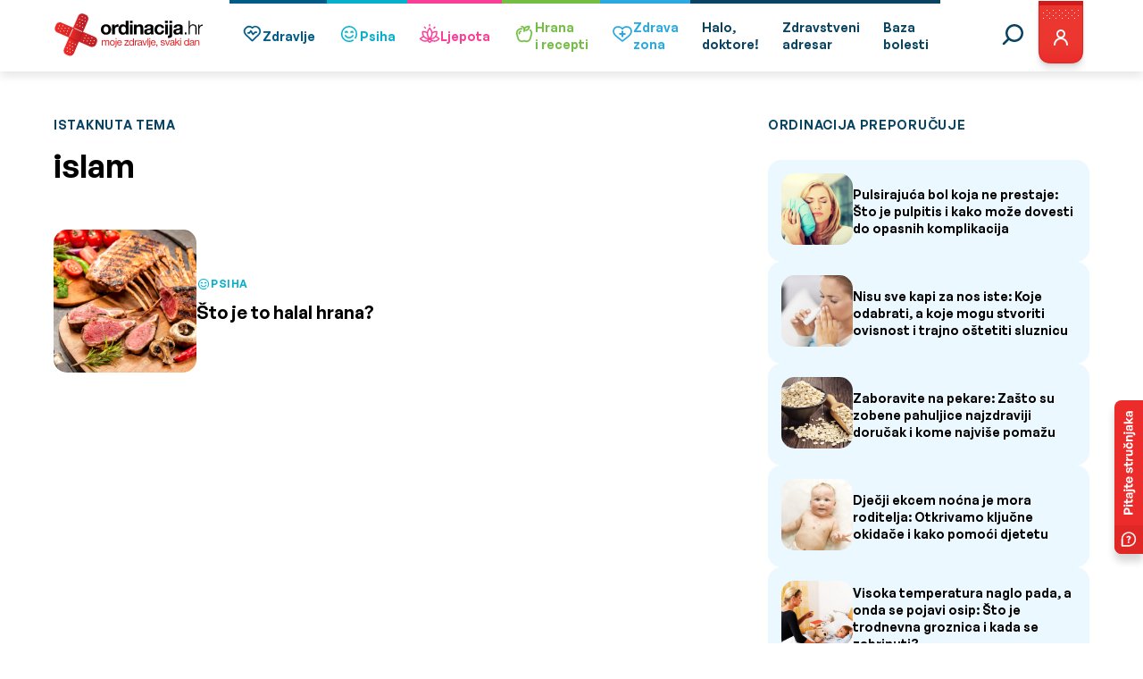

--- FILE ---
content_type: text/html; charset=UTF-8
request_url: https://ordinacija.vecernji.hr/tag/islam/
body_size: 43787
content:
<!doctype html><html lang="hr" class="no-js lang-hr"><head><meta charset="utf-8"><p style="display: none;"><input type="hidden" id="akismet_comment_nonce" name="akismet_comment_nonce" value="3f3a1d34f3" /></p><p style="display: none !important;" class="akismet-fields-container" data-prefix="ak_"><label>&#916;<textarea name="ak_hp_textarea" cols="45" rows="8" maxlength="100"></textarea></label><input type="hidden" id="ak_js_1" name="ak_js" value="242"/><script>document.getElementById( "ak_js_1" ).setAttribute( "value", ( new Date() ).getTime() );</script></p><meta name='robots' content='index, follow, max-image-preview:large, max-snippet:-1, max-video-preview:-1' /><link media="all" href="https://ordinacija.vecernji.hr/wp-content/cache/autoptimize/css/autoptimize_d46ee645446984a1a8d93846bd58cea5.css" rel="stylesheet"><title>islam - Ordinacija.hr</title><link rel="canonical" href="https://ordinacija.vecernji.hr/tag/islam/" /><meta property="og:locale" content="hr_HR" /><meta property="og:type" content="article" /><meta property="og:title" content="islam - Ordinacija.hr" /><meta property="og:url" content="https://ordinacija.vecernji.hr/tag/islam/" /><meta property="og:site_name" content="Ordinacija.hr" /><meta name="twitter:card" content="summary_large_image" /> <script type="application/ld+json" class="yoast-schema-graph">{"@context":"https://schema.org","@graph":[{"@type":"CollectionPage","@id":"https://ordinacija.vecernji.hr/tag/islam/","url":"https://ordinacija.vecernji.hr/tag/islam/","name":"islam - Ordinacija.hr","isPartOf":{"@id":"https://ordinacija.vecernji.hr/#website"},"primaryImageOfPage":{"@id":"https://ordinacija.vecernji.hr/tag/islam/#primaryimage"},"image":{"@id":"https://ordinacija.vecernji.hr/tag/islam/#primaryimage"},"thumbnailUrl":"https://ordinacija.vecernji.hr/wp-content/uploads/2016/03/66943bf4c92b2e79211c4847aaf263f6.jpg","inLanguage":"hr"},{"@type":"ImageObject","inLanguage":"hr","@id":"https://ordinacija.vecernji.hr/tag/islam/#primaryimage","url":"https://ordinacija.vecernji.hr/wp-content/uploads/2016/03/66943bf4c92b2e79211c4847aaf263f6.jpg","contentUrl":"https://ordinacija.vecernji.hr/wp-content/uploads/2016/03/66943bf4c92b2e79211c4847aaf263f6.jpg","width":1000,"height":667,"caption":"Foto: Shutterstock"},{"@type":"WebSite","@id":"https://ordinacija.vecernji.hr/#website","url":"https://ordinacija.vecernji.hr/","name":"Ordinacija.hr","description":"moje zdravlje, svaki dan","potentialAction":[{"@type":"SearchAction","target":{"@type":"EntryPoint","urlTemplate":"https://ordinacija.vecernji.hr/?s={search_term_string}"},"query-input":{"@type":"PropertyValueSpecification","valueRequired":true,"valueName":"search_term_string"}}],"inLanguage":"hr"}]}</script> <link rel="alternate" type="application/rss+xml" title="Ordinacija.hr &raquo; islam Kanal oznaka" href="https://ordinacija.vecernji.hr/tag/islam/feed/" /><style id='wp-img-auto-sizes-contain-inline-css' type='text/css'>img:is([sizes=auto i],[sizes^="auto," i]){contain-intrinsic-size:3000px 1500px}
/*# sourceURL=wp-img-auto-sizes-contain-inline-css */</style><style id='wp-emoji-styles-inline-css' type='text/css'>img.wp-smiley, img.emoji {
		display: inline !important;
		border: none !important;
		box-shadow: none !important;
		height: 1em !important;
		width: 1em !important;
		margin: 0 0.07em !important;
		vertical-align: -0.1em !important;
		background: none !important;
		padding: 0 !important;
	}
/*# sourceURL=wp-emoji-styles-inline-css */</style><style id='wp-block-library-inline-css' type='text/css'>:root{--wp-block-synced-color:#7a00df;--wp-block-synced-color--rgb:122,0,223;--wp-bound-block-color:var(--wp-block-synced-color);--wp-editor-canvas-background:#ddd;--wp-admin-theme-color:#007cba;--wp-admin-theme-color--rgb:0,124,186;--wp-admin-theme-color-darker-10:#006ba1;--wp-admin-theme-color-darker-10--rgb:0,107,160.5;--wp-admin-theme-color-darker-20:#005a87;--wp-admin-theme-color-darker-20--rgb:0,90,135;--wp-admin-border-width-focus:2px}@media (min-resolution:192dpi){:root{--wp-admin-border-width-focus:1.5px}}.wp-element-button{cursor:pointer}:root .has-very-light-gray-background-color{background-color:#eee}:root .has-very-dark-gray-background-color{background-color:#313131}:root .has-very-light-gray-color{color:#eee}:root .has-very-dark-gray-color{color:#313131}:root .has-vivid-green-cyan-to-vivid-cyan-blue-gradient-background{background:linear-gradient(135deg,#00d084,#0693e3)}:root .has-purple-crush-gradient-background{background:linear-gradient(135deg,#34e2e4,#4721fb 50%,#ab1dfe)}:root .has-hazy-dawn-gradient-background{background:linear-gradient(135deg,#faaca8,#dad0ec)}:root .has-subdued-olive-gradient-background{background:linear-gradient(135deg,#fafae1,#67a671)}:root .has-atomic-cream-gradient-background{background:linear-gradient(135deg,#fdd79a,#004a59)}:root .has-nightshade-gradient-background{background:linear-gradient(135deg,#330968,#31cdcf)}:root .has-midnight-gradient-background{background:linear-gradient(135deg,#020381,#2874fc)}:root{--wp--preset--font-size--normal:16px;--wp--preset--font-size--huge:42px}.has-regular-font-size{font-size:1em}.has-larger-font-size{font-size:2.625em}.has-normal-font-size{font-size:var(--wp--preset--font-size--normal)}.has-huge-font-size{font-size:var(--wp--preset--font-size--huge)}.has-text-align-center{text-align:center}.has-text-align-left{text-align:left}.has-text-align-right{text-align:right}.has-fit-text{white-space:nowrap!important}#end-resizable-editor-section{display:none}.aligncenter{clear:both}.items-justified-left{justify-content:flex-start}.items-justified-center{justify-content:center}.items-justified-right{justify-content:flex-end}.items-justified-space-between{justify-content:space-between}.screen-reader-text{border:0;clip-path:inset(50%);height:1px;margin:-1px;overflow:hidden;padding:0;position:absolute;width:1px;word-wrap:normal!important}.screen-reader-text:focus{background-color:#ddd;clip-path:none;color:#444;display:block;font-size:1em;height:auto;left:5px;line-height:normal;padding:15px 23px 14px;text-decoration:none;top:5px;width:auto;z-index:100000}html :where(.has-border-color){border-style:solid}html :where([style*=border-top-color]){border-top-style:solid}html :where([style*=border-right-color]){border-right-style:solid}html :where([style*=border-bottom-color]){border-bottom-style:solid}html :where([style*=border-left-color]){border-left-style:solid}html :where([style*=border-width]){border-style:solid}html :where([style*=border-top-width]){border-top-style:solid}html :where([style*=border-right-width]){border-right-style:solid}html :where([style*=border-bottom-width]){border-bottom-style:solid}html :where([style*=border-left-width]){border-left-style:solid}html :where(img[class*=wp-image-]){height:auto;max-width:100%}:where(figure){margin:0 0 1em}html :where(.is-position-sticky){--wp-admin--admin-bar--position-offset:var(--wp-admin--admin-bar--height,0px)}@media screen and (max-width:600px){html :where(.is-position-sticky){--wp-admin--admin-bar--position-offset:0px}}

/*# sourceURL=wp-block-library-inline-css */</style><style id='global-styles-inline-css' type='text/css'>:root{--wp--preset--aspect-ratio--square: 1;--wp--preset--aspect-ratio--4-3: 4/3;--wp--preset--aspect-ratio--3-4: 3/4;--wp--preset--aspect-ratio--3-2: 3/2;--wp--preset--aspect-ratio--2-3: 2/3;--wp--preset--aspect-ratio--16-9: 16/9;--wp--preset--aspect-ratio--9-16: 9/16;--wp--preset--color--black: #000000;--wp--preset--color--cyan-bluish-gray: #abb8c3;--wp--preset--color--white: #ffffff;--wp--preset--color--pale-pink: #f78da7;--wp--preset--color--vivid-red: #cf2e2e;--wp--preset--color--luminous-vivid-orange: #ff6900;--wp--preset--color--luminous-vivid-amber: #fcb900;--wp--preset--color--light-green-cyan: #7bdcb5;--wp--preset--color--vivid-green-cyan: #00d084;--wp--preset--color--pale-cyan-blue: #8ed1fc;--wp--preset--color--vivid-cyan-blue: #0693e3;--wp--preset--color--vivid-purple: #9b51e0;--wp--preset--gradient--vivid-cyan-blue-to-vivid-purple: linear-gradient(135deg,rgb(6,147,227) 0%,rgb(155,81,224) 100%);--wp--preset--gradient--light-green-cyan-to-vivid-green-cyan: linear-gradient(135deg,rgb(122,220,180) 0%,rgb(0,208,130) 100%);--wp--preset--gradient--luminous-vivid-amber-to-luminous-vivid-orange: linear-gradient(135deg,rgb(252,185,0) 0%,rgb(255,105,0) 100%);--wp--preset--gradient--luminous-vivid-orange-to-vivid-red: linear-gradient(135deg,rgb(255,105,0) 0%,rgb(207,46,46) 100%);--wp--preset--gradient--very-light-gray-to-cyan-bluish-gray: linear-gradient(135deg,rgb(238,238,238) 0%,rgb(169,184,195) 100%);--wp--preset--gradient--cool-to-warm-spectrum: linear-gradient(135deg,rgb(74,234,220) 0%,rgb(151,120,209) 20%,rgb(207,42,186) 40%,rgb(238,44,130) 60%,rgb(251,105,98) 80%,rgb(254,248,76) 100%);--wp--preset--gradient--blush-light-purple: linear-gradient(135deg,rgb(255,206,236) 0%,rgb(152,150,240) 100%);--wp--preset--gradient--blush-bordeaux: linear-gradient(135deg,rgb(254,205,165) 0%,rgb(254,45,45) 50%,rgb(107,0,62) 100%);--wp--preset--gradient--luminous-dusk: linear-gradient(135deg,rgb(255,203,112) 0%,rgb(199,81,192) 50%,rgb(65,88,208) 100%);--wp--preset--gradient--pale-ocean: linear-gradient(135deg,rgb(255,245,203) 0%,rgb(182,227,212) 50%,rgb(51,167,181) 100%);--wp--preset--gradient--electric-grass: linear-gradient(135deg,rgb(202,248,128) 0%,rgb(113,206,126) 100%);--wp--preset--gradient--midnight: linear-gradient(135deg,rgb(2,3,129) 0%,rgb(40,116,252) 100%);--wp--preset--font-size--small: 13px;--wp--preset--font-size--medium: 20px;--wp--preset--font-size--large: 36px;--wp--preset--font-size--x-large: 42px;--wp--preset--spacing--20: 0.44rem;--wp--preset--spacing--30: 0.67rem;--wp--preset--spacing--40: 1rem;--wp--preset--spacing--50: 1.5rem;--wp--preset--spacing--60: 2.25rem;--wp--preset--spacing--70: 3.38rem;--wp--preset--spacing--80: 5.06rem;--wp--preset--shadow--natural: 6px 6px 9px rgba(0, 0, 0, 0.2);--wp--preset--shadow--deep: 12px 12px 50px rgba(0, 0, 0, 0.4);--wp--preset--shadow--sharp: 6px 6px 0px rgba(0, 0, 0, 0.2);--wp--preset--shadow--outlined: 6px 6px 0px -3px rgb(255, 255, 255), 6px 6px rgb(0, 0, 0);--wp--preset--shadow--crisp: 6px 6px 0px rgb(0, 0, 0);}:where(.is-layout-flex){gap: 0.5em;}:where(.is-layout-grid){gap: 0.5em;}body .is-layout-flex{display: flex;}.is-layout-flex{flex-wrap: wrap;align-items: center;}.is-layout-flex > :is(*, div){margin: 0;}body .is-layout-grid{display: grid;}.is-layout-grid > :is(*, div){margin: 0;}:where(.wp-block-columns.is-layout-flex){gap: 2em;}:where(.wp-block-columns.is-layout-grid){gap: 2em;}:where(.wp-block-post-template.is-layout-flex){gap: 1.25em;}:where(.wp-block-post-template.is-layout-grid){gap: 1.25em;}.has-black-color{color: var(--wp--preset--color--black) !important;}.has-cyan-bluish-gray-color{color: var(--wp--preset--color--cyan-bluish-gray) !important;}.has-white-color{color: var(--wp--preset--color--white) !important;}.has-pale-pink-color{color: var(--wp--preset--color--pale-pink) !important;}.has-vivid-red-color{color: var(--wp--preset--color--vivid-red) !important;}.has-luminous-vivid-orange-color{color: var(--wp--preset--color--luminous-vivid-orange) !important;}.has-luminous-vivid-amber-color{color: var(--wp--preset--color--luminous-vivid-amber) !important;}.has-light-green-cyan-color{color: var(--wp--preset--color--light-green-cyan) !important;}.has-vivid-green-cyan-color{color: var(--wp--preset--color--vivid-green-cyan) !important;}.has-pale-cyan-blue-color{color: var(--wp--preset--color--pale-cyan-blue) !important;}.has-vivid-cyan-blue-color{color: var(--wp--preset--color--vivid-cyan-blue) !important;}.has-vivid-purple-color{color: var(--wp--preset--color--vivid-purple) !important;}.has-black-background-color{background-color: var(--wp--preset--color--black) !important;}.has-cyan-bluish-gray-background-color{background-color: var(--wp--preset--color--cyan-bluish-gray) !important;}.has-white-background-color{background-color: var(--wp--preset--color--white) !important;}.has-pale-pink-background-color{background-color: var(--wp--preset--color--pale-pink) !important;}.has-vivid-red-background-color{background-color: var(--wp--preset--color--vivid-red) !important;}.has-luminous-vivid-orange-background-color{background-color: var(--wp--preset--color--luminous-vivid-orange) !important;}.has-luminous-vivid-amber-background-color{background-color: var(--wp--preset--color--luminous-vivid-amber) !important;}.has-light-green-cyan-background-color{background-color: var(--wp--preset--color--light-green-cyan) !important;}.has-vivid-green-cyan-background-color{background-color: var(--wp--preset--color--vivid-green-cyan) !important;}.has-pale-cyan-blue-background-color{background-color: var(--wp--preset--color--pale-cyan-blue) !important;}.has-vivid-cyan-blue-background-color{background-color: var(--wp--preset--color--vivid-cyan-blue) !important;}.has-vivid-purple-background-color{background-color: var(--wp--preset--color--vivid-purple) !important;}.has-black-border-color{border-color: var(--wp--preset--color--black) !important;}.has-cyan-bluish-gray-border-color{border-color: var(--wp--preset--color--cyan-bluish-gray) !important;}.has-white-border-color{border-color: var(--wp--preset--color--white) !important;}.has-pale-pink-border-color{border-color: var(--wp--preset--color--pale-pink) !important;}.has-vivid-red-border-color{border-color: var(--wp--preset--color--vivid-red) !important;}.has-luminous-vivid-orange-border-color{border-color: var(--wp--preset--color--luminous-vivid-orange) !important;}.has-luminous-vivid-amber-border-color{border-color: var(--wp--preset--color--luminous-vivid-amber) !important;}.has-light-green-cyan-border-color{border-color: var(--wp--preset--color--light-green-cyan) !important;}.has-vivid-green-cyan-border-color{border-color: var(--wp--preset--color--vivid-green-cyan) !important;}.has-pale-cyan-blue-border-color{border-color: var(--wp--preset--color--pale-cyan-blue) !important;}.has-vivid-cyan-blue-border-color{border-color: var(--wp--preset--color--vivid-cyan-blue) !important;}.has-vivid-purple-border-color{border-color: var(--wp--preset--color--vivid-purple) !important;}.has-vivid-cyan-blue-to-vivid-purple-gradient-background{background: var(--wp--preset--gradient--vivid-cyan-blue-to-vivid-purple) !important;}.has-light-green-cyan-to-vivid-green-cyan-gradient-background{background: var(--wp--preset--gradient--light-green-cyan-to-vivid-green-cyan) !important;}.has-luminous-vivid-amber-to-luminous-vivid-orange-gradient-background{background: var(--wp--preset--gradient--luminous-vivid-amber-to-luminous-vivid-orange) !important;}.has-luminous-vivid-orange-to-vivid-red-gradient-background{background: var(--wp--preset--gradient--luminous-vivid-orange-to-vivid-red) !important;}.has-very-light-gray-to-cyan-bluish-gray-gradient-background{background: var(--wp--preset--gradient--very-light-gray-to-cyan-bluish-gray) !important;}.has-cool-to-warm-spectrum-gradient-background{background: var(--wp--preset--gradient--cool-to-warm-spectrum) !important;}.has-blush-light-purple-gradient-background{background: var(--wp--preset--gradient--blush-light-purple) !important;}.has-blush-bordeaux-gradient-background{background: var(--wp--preset--gradient--blush-bordeaux) !important;}.has-luminous-dusk-gradient-background{background: var(--wp--preset--gradient--luminous-dusk) !important;}.has-pale-ocean-gradient-background{background: var(--wp--preset--gradient--pale-ocean) !important;}.has-electric-grass-gradient-background{background: var(--wp--preset--gradient--electric-grass) !important;}.has-midnight-gradient-background{background: var(--wp--preset--gradient--midnight) !important;}.has-small-font-size{font-size: var(--wp--preset--font-size--small) !important;}.has-medium-font-size{font-size: var(--wp--preset--font-size--medium) !important;}.has-large-font-size{font-size: var(--wp--preset--font-size--large) !important;}.has-x-large-font-size{font-size: var(--wp--preset--font-size--x-large) !important;}
/*# sourceURL=global-styles-inline-css */</style><style id='classic-theme-styles-inline-css' type='text/css'>/*! This file is auto-generated */
.wp-block-button__link{color:#fff;background-color:#32373c;border-radius:9999px;box-shadow:none;text-decoration:none;padding:calc(.667em + 2px) calc(1.333em + 2px);font-size:1.125em}.wp-block-file__button{background:#32373c;color:#fff;text-decoration:none}
/*# sourceURL=/wp-includes/css/classic-themes.min.css */</style><style id='akismet-widget-style-inline-css' type='text/css'>.a-stats {
				--akismet-color-mid-green: #357b49;
				--akismet-color-white: #fff;
				--akismet-color-light-grey: #f6f7f7;

				max-width: 350px;
				width: auto;
			}

			.a-stats * {
				all: unset;
				box-sizing: border-box;
			}

			.a-stats strong {
				font-weight: 600;
			}

			.a-stats a.a-stats__link,
			.a-stats a.a-stats__link:visited,
			.a-stats a.a-stats__link:active {
				background: var(--akismet-color-mid-green);
				border: none;
				box-shadow: none;
				border-radius: 8px;
				color: var(--akismet-color-white);
				cursor: pointer;
				display: block;
				font-family: -apple-system, BlinkMacSystemFont, 'Segoe UI', 'Roboto', 'Oxygen-Sans', 'Ubuntu', 'Cantarell', 'Helvetica Neue', sans-serif;
				font-weight: 500;
				padding: 12px;
				text-align: center;
				text-decoration: none;
				transition: all 0.2s ease;
			}

			/* Extra specificity to deal with TwentyTwentyOne focus style */
			.widget .a-stats a.a-stats__link:focus {
				background: var(--akismet-color-mid-green);
				color: var(--akismet-color-white);
				text-decoration: none;
			}

			.a-stats a.a-stats__link:hover {
				filter: brightness(110%);
				box-shadow: 0 4px 12px rgba(0, 0, 0, 0.06), 0 0 2px rgba(0, 0, 0, 0.16);
			}

			.a-stats .count {
				color: var(--akismet-color-white);
				display: block;
				font-size: 1.5em;
				line-height: 1.4;
				padding: 0 13px;
				white-space: nowrap;
			}
		
/*# sourceURL=akismet-widget-style-inline-css */</style> <script type="text/javascript" src="https://ordinacija.vecernji.hr/wp-includes/js/jquery/jquery.min.js?ver=3.7.1" id="jquery-core-js"></script> <script type="text/javascript" src="https://ordinacija.vecernji.hr/wp-includes/js/jquery/jquery-migrate.min.js?ver=3.4.1" id="jquery-migrate-js"></script> <link rel="https://api.w.org/" href="https://ordinacija.vecernji.hr/wp-json/" /><link rel="alternate" title="JSON" type="application/json" href="https://ordinacija.vecernji.hr/wp-json/wp/v2/tags/12049" /><link rel="EditURI" type="application/rsd+xml" title="RSD" href="https://ordinacija.vecernji.hr/xmlrpc.php?rsd" /><style type="text/css" id="wp-custom-css">.post-content .wp-block-image img {
  height: auto !important;
}

@media screen and (min-width: 1025px) {
	.header-navigation--content .navigation-items li:nth-child(8n+5) {
  	box-shadow: inset 0 4px #2aa9e0;
	}
	.header-navigation--content .navigation-items li:nth-child(8n+5):hover {
  	box-shadow: inset 0 7px #2aa9e0;
	}
	.header-navigation--content .navigation-items li:nth-child(8n+5).is-active {
		background-color: #2aa9e0;
	}
	.header-navigation--content .navigation-items li:nth-child(8n+5) a {
		color: #2aa9e0;
	}
	.header-navigation--content .navigation-items li:nth-child(8n+5).is-active a {
		color: #fff;
	}
	.header-navigation--content .navigation-items li:nth-child(8n+5):active {
		background-color: #2aa9e0;
	}
}


@media screen and (max-width: 1024px) {

	.header-navigation--content .navigation-items li:nth-child(8n+5) a .categorie-logo-holder {
		background-color: #2aa9e0;
	}

	.header-navigation--content .navigation-items li:nth-child(8n+5) a .categorie-logo-holder .category-dots path {
		stroke: #2aa9e0;
	}

	.header-navigation--content .navigation-items li:nth-child(8n+5) a,
	.header-navigation--content .navigation-items li:nth-child(8n+5):active a {
		color: #2aa9e0;
	}
}

.page-id-122202 .listing-cards .listing-card--stack--categories {
	justify-content: initial;
}</style><meta name="viewport" content="initial-scale=1.0, width=device-width">  <script type="text/javascript">window.gdprAppliesGlobally=true;(function(){function a(e){if(!window.frames[e]){if(document.body&&document.body.firstChild){var t=document.body;var n=document.createElement("iframe");n.style.display="none";n.name=e;n.title=e;t.insertBefore(n,t.firstChild)}
else{setTimeout(function(){a(e)},5)}}}function e(n,r,o,c,s){function e(e,t,n,a){if(typeof n!=="function"){return}if(!window[r]){window[r]=[]}var i=false;if(s){i=s(e,t,n)}if(!i){window[r].push({command:e,parameter:t,callback:n,version:a})}}e.stub=true;function t(a){if(!window[n]||window[n].stub!==true){return}if(!a.data){return}
var i=typeof a.data==="string";var e;try{e=i?JSON.parse(a.data):a.data}catch(t){return}if(e[o]){var r=e[o];window[n](r.command,r.parameter,function(e,t){var n={};n[c]={returnValue:e,success:t,callId:r.callId};a.source.postMessage(i?JSON.stringify(n):n,"*")},r.version)}}
if(typeof window[n]!=="function"){window[n]=e;if(window.addEventListener){window.addEventListener("message",t,false)}else{window.attachEvent("onmessage",t)}}}e("__tcfapi","__tcfapiBuffer","__tcfapiCall","__tcfapiReturn");a("__tcfapiLocator");(function(e){
var t=document.createElement("script");t.id="spcloader";t.type="text/javascript";t.async=true;t.src="https://sdk.privacy-center.org/"+e+"/loader.js?target="+document.location.hostname;t.charset="utf-8";var n=document.getElementsByTagName("script")[0];n.parentNode.insertBefore(t,n)})("4a8aacf2-cc74-424e-a067-7ffed79fcb90")})();</script>  <script src="https://cdn.wrappio.dev/scripts/wrappio-03ab6289-2fc9-484d-a912-525f0cd263ea.js" async></script>  <script>(function(w,d,s,l,i){w[l]=w[l]||[];w[l].push({'gtm.start':
new Date().getTime(),event:'gtm.js'});var f=d.getElementsByTagName(s)[0],
j=d.createElement(s),dl=l!='dataLayer'?'&l='+l:'';j.async=true;j.src=
'https://www.googletagmanager.com/gtm.js?id='+i+dl;f.parentNode.insertBefore(j,f);
})(window,document,'script','dataLayer','GTM-NPSHBR');</script>  <script src="https://securepubads.g.doubleclick.net/tag/js/gpt.js"></script> <script type="text/javascript">var googletag = googletag || {};
    googletag.cmd = googletag.cmd || [];

    googletag.cmd.push(function () {
        var platform = 'mobile';
        if (window.innerWidth >= 1015) {
            platform = 'desktop';
        } else if (window.innerWidth >= 750) {
            platform = 'tablet';
        }

        googletag.defineSlot('/1015704/ordinacija_native', [1, 1], 'divOrdinacijaNative').addService(googletag.pubads()).setTargeting("strnativekey", "7be370a0");

        if (platform == 'desktop') {
            googletag.defineSlot('/1015704/OR_BILLBOARD_Desktop', [[970, 250], [970, 500]], 'divOrdinacijaBillboard').addService(googletag.pubads());
            googletag.defineSlot('/1015704/OR_HALFPAGE_Desktop', [[300, 600], [300, 250]], 'divOrdinacijaHalfpageRectangle').addService(googletag.pubads());
            googletag.defineSlot('/1015704/OR_BILLBOARD_Desktop_Bot', [[970, 250], [970, 500]], 'divOrdinacijaBillboardBot').addService(googletag.pubads());
            googletag.defineOutOfPageSlot('/1015704/OR_OutOfPage', 'divOrdinacijaOOP').addService(googletag.pubads());
            googletag.defineOutOfPageSlot('/1015704/OR_OutOfPage_FLOAT_Desktop', 'divOrdinacijaOOPFloat').addService(googletag.pubads());

                    } else {
            googletag.defineSlot('/1015704/OR_BILLBOARD_Mobile', [[300, 250], [300, 600], [320, 50], [320, 100]], 'divOrdinacijaBillboard').addService(googletag.pubads());
            googletag.defineSlot('/1015704/OR_RECTANGLE_Mobile', [[300, 250], [300, 600]], 'divOrdinacijaHalfpageRectangle').addService(googletag.pubads());
            googletag.defineSlot('/1015704/OR_BILLBOARD_Mobile_Bot', [300, 250], 'divOrdinacijaBillboardBot').addService(googletag.pubads());
            googletag.defineOutOfPageSlot('/1015704/OR_OutOfPage_Mobile', 'divOrdinacijaOOP').addService(googletag.pubads());

                    }

        
            googletag.pubads().setTargeting('platform', platform).setTargeting('cont_type', 'static').setTargeting('section', 'info');

        
        googletag.pubads().enableSingleRequest();
        googletag.pubads().collapseEmptyDivs();
        // googletag.pubads().enableSyncRendering();
        googletag.enableServices();

    });</script>  <script type="text/javascript">;!function(){
    window.PianoESPConfig = {
        id: 542
    }
    var e=document.createElement("script");e.setAttribute("id","pnesplucidsdksel"),e.type="text/javascript",e.src="//api-esp.piano.io/public/sdk/v04/sdk.js?v="+(localStorage&&localStorage.lucidsdkver||"xxx"),e.async=!0,document.getElementsByTagName("script")[0].parentNode.appendChild(e);
}();</script>  <script type="text/javascript">(function() {
  window.dm=window.dm||{AjaxData:[]};
  window.dm.AjaxEvent=function(et,d,ssid,ad){
    dm.AjaxData.push({et:et,d:d,ssid:ssid,ad:ad});
    if(typeof window.DotMetricsObj != 'undefined') {DotMetricsObj.onAjaxDataUpdate();}
  };
  var d=document,
  h=d.getElementsByTagName('head')[0],
  s=d.createElement('script');
  s.type='text/javascript';
  s.async=true;
  s.src='https://script.dotmetrics.net/door.js?id=2711';
  h.appendChild(s);
}());</script> </head><body class="archive tag tag-islam tag-12049 wp-theme-ordinacija"> <noscript><iframe src="https://www.googletagmanager.com/ns.html?id=GTM-NPSHBR" height="0" width="0" style="display:none;visibility:hidden"></iframe></noscript><main class="wrapper"><nav class="header-navigation"><div class="container"><div class="header-navigation--menu"><div class="header-navigation--menu-bar"> <a href="https://ordinacija.vecernji.hr/" class="header-navigation--logo"> <picture> <source media="(max-width: 799px)" srcset="https://ordinacija.vecernji.hr/wp-content/themes/ordinacija/assets/icons/logo/mobile-logo.svg" width="150px" /> <source media="(min-width: 800px)" srcset="https://ordinacija.vecernji.hr/wp-content/themes/ordinacija/assets/icons/logo/logo.svg" /> <img src="https://ordinacija.vecernji.hr/wp-content/themes/ordinacija/assets/icons/logo/logo.svg" alt="Ordinacija.hr" /> </picture> </a> <button type="button" id="mobile-btn" class="mobile-btn"></button></div><div class="header-navigation--content"><form method="get" action="https://ordinacija.vecernji.hr/" class="header-navigation--search-bar" id="search-bar"> <input type="hidden" name="post_type" value="post" /> <input type="text" name="s" id="" placeholder="Upišite traženi pojam" /> <button type="submit" class="default default--red">Pretražite</button></form><ul class="navigation-items"><li > <a href="https://ordinacija.vecernji.hr/zdravlje/"><div class="categorie-logo-holder"> <svg width="24" height="24" fill="none" xmlns="http://www.w3.org/2000/svg"> <path d="m4.872 13.43 6.29 6.094c.278.27.581.514.905.73a.812.812 0 0 0 .87 0c.324-.215.627-.46.905-.73l6.29-6.094A6.095 6.095 0 0 0 22 9.043a6.03 6.03 0 0 0-9.498-4.947 6.04 6.04 0 0 0-8.384 8.451c.223.318.475.613.754.883Zm1.1-7.623a4.494 4.494 0 0 1 3.11-1.244 4.019 4.019 0 0 1 2.86 1.138.816.816 0 0 0 1.12 0 4.32 4.32 0 0 1 5.973.107 4.49 4.49 0 0 1-.006 6.485s-6.448 6.242-6.527 6.31c-.079-.068-6.53-6.31-6.53-6.31a4.527 4.527 0 0 1-.56-.653 4.478 4.478 0 0 1 .56-5.833Z" fill="#005B88" /> <path d="M7.753 11.677h1.583a.791.791 0 0 0 .659-.352l.89-1.334 1.73 2.885a.792.792 0 0 0 1.238.152l2.143-2.143h1.255a.792.792 0 0 0 0-1.583h-1.583a.792.792 0 0 0-.56.232l-1.656 1.657-1.854-3.086a.791.791 0 0 0-.66-.386.753.753 0 0 0-.677.353l-1.348 2.022h-1.16a.792.792 0 0 0 0 1.583Z" fill="#005B88" /> <path d="m4.872 13.43 6.29 6.094c.278.27.581.514.905.73a.812.812 0 0 0 .87 0c.324-.215.627-.46.905-.73l6.29-6.094A6.095 6.095 0 0 0 22 9.043a6.03 6.03 0 0 0-9.498-4.947 6.04 6.04 0 0 0-8.384 8.451c.223.318.475.613.754.883Zm1.1-7.623a4.494 4.494 0 0 1 3.11-1.244 4.019 4.019 0 0 1 2.86 1.138.816.816 0 0 0 1.12 0 4.32 4.32 0 0 1 5.973.107 4.49 4.49 0 0 1-.006 6.485s-6.448 6.242-6.527 6.31c-.079-.068-6.53-6.31-6.53-6.31a4.527 4.527 0 0 1-.56-.653 4.478 4.478 0 0 1 .56-5.833Z" stroke="#005B88" stroke-width=".2" /> <path d="M7.753 11.677h1.583a.791.791 0 0 0 .659-.352l.89-1.334 1.73 2.885a.792.792 0 0 0 1.238.152l2.143-2.143h1.255a.792.792 0 0 0 0-1.583h-1.583a.792.792 0 0 0-.56.232l-1.656 1.657-1.854-3.086a.791.791 0 0 0-.66-.386.753.753 0 0 0-.677.353l-1.348 2.022h-1.16a.792.792 0 0 0 0 1.583Z" stroke="#005B88" stroke-width=".2" /> </svg> <svg class="category-dots" width="51" height="50" viewBox="0 0 51 50" fill="none" xmlns="http://www.w3.org/2000/svg"> <mask id="path-1-inside-1_2635_2553" fill="white"> <path d="M44.558 11.3983C45.469 10.746 46.7441 10.952 47.3204 11.9128C49.7876 16.0261 51.0269 20.7765 50.8673 25.5989C50.6852 31.0992 48.6933 36.3858 45.2004 40.6386C41.7076 44.8915 36.909 47.873 31.549 49.1207C26.1889 50.3684 20.567 49.8127 15.555 47.5395C10.543 45.2664 6.42114 41.4031 3.82865 36.5486C1.23617 31.6941 0.317947 26.1198 1.21641 20.6903C2.11486 15.2608 4.77979 10.2795 8.79787 6.51888C12.3207 3.22185 16.711 1.02471 21.4308 0.170973C22.5334 -0.0284562 23.5284 0.795167 23.6378 1.91024C23.7472 3.02532 22.9288 4.00804 21.8295 4.22478C17.9987 4.9801 14.4408 6.79483 11.5704 9.48128C8.20447 12.6315 5.97206 16.8044 5.21942 21.3527C4.46677 25.901 5.23597 30.5706 7.4077 34.6372C9.57943 38.7038 13.0323 41.9402 17.2309 43.8444C21.4294 45.7486 26.139 46.2142 30.6291 45.1689C35.1192 44.1237 39.139 41.6261 42.0649 38.0635C44.9909 34.5008 46.6596 30.0723 46.8121 25.4646C46.9422 21.5353 45.9635 17.6631 44.008 14.2835C43.4469 13.3137 43.647 12.0506 44.558 11.3983Z" /> </mask> <path d="M44.558 11.3983C45.469 10.746 46.7441 10.952 47.3204 11.9128C49.7876 16.0261 51.0269 20.7765 50.8673 25.5989C50.6852 31.0992 48.6933 36.3858 45.2004 40.6386C41.7076 44.8915 36.909 47.873 31.549 49.1207C26.1889 50.3684 20.567 49.8127 15.555 47.5395C10.543 45.2664 6.42114 41.4031 3.82865 36.5486C1.23617 31.6941 0.317947 26.1198 1.21641 20.6903C2.11486 15.2608 4.77979 10.2795 8.79787 6.51888C12.3207 3.22185 16.711 1.02471 21.4308 0.170973C22.5334 -0.0284562 23.5284 0.795167 23.6378 1.91024C23.7472 3.02532 22.9288 4.00804 21.8295 4.22478C17.9987 4.9801 14.4408 6.79483 11.5704 9.48128C8.20447 12.6315 5.97206 16.8044 5.21942 21.3527C4.46677 25.901 5.23597 30.5706 7.4077 34.6372C9.57943 38.7038 13.0323 41.9402 17.2309 43.8444C21.4294 45.7486 26.139 46.2142 30.6291 45.1689C35.1192 44.1237 39.139 41.6261 42.0649 38.0635C44.9909 34.5008 46.6596 30.0723 46.8121 25.4646C46.9422 21.5353 45.9635 17.6631 44.008 14.2835C43.4469 13.3137 43.647 12.0506 44.558 11.3983Z" stroke="#005B88" stroke-width="2" stroke-dasharray="1 3" mask="url(#path-1-inside-1_2635_2553)" /> </svg></div> Zdravlje </a></li><li > <a href="https://ordinacija.vecernji.hr/psiha/"><div class="categorie-logo-holder"> <svg width="24" height="24" fill="none" xmlns="http://www.w3.org/2000/svg"> <path d="M11.965 16.922c-3.235 0-4.74-2.714-4.802-2.83a.703.703 0 0 1 1.237-.669c.001.003.304.545.907 1.072.775.677 1.669 1.02 2.658 1.02 2.405 0 3.554-2.07 3.565-2.092a.703.703 0 0 1 1.237.67c-.063.115-1.568 2.829-4.802 2.829Zm4.692 2.78a.703.703 0 1 0-.729-1.202A7.581 7.581 0 0 1 12 19.594c-4.187 0-7.594-3.407-7.594-7.594S7.813 4.406 12 4.406 19.594 7.813 19.594 12a7.563 7.563 0 0 1-1.288 4.215.703.703 0 1 0 1.17.781A8.963 8.963 0 0 0 21 12a8.941 8.941 0 0 0-2.636-6.364A8.941 8.941 0 0 0 12 3a8.941 8.941 0 0 0-6.364 2.636A8.941 8.941 0 0 0 3 12c0 2.404.936 4.664 2.636 6.364A8.941 8.941 0 0 0 12 21a8.985 8.985 0 0 0 4.657-1.297Zm.23-9.39a1.76 1.76 0 0 0-1.758-1.757 1.76 1.76 0 0 0-1.758 1.758.703.703 0 1 0 1.406 0 .352.352 0 0 1 .704 0 .703.703 0 1 0 1.406 0Zm-6.223 0a1.76 1.76 0 0 0-1.758-1.757 1.76 1.76 0 0 0-1.758 1.758.703.703 0 1 0 1.407 0 .352.352 0 0 1 .703 0 .703.703 0 1 0 1.406 0Z" fill="#05B0CC" stroke="#05B0CC" stroke-width=".2" /> </svg> <svg class="category-dots" width="51" height="50" viewBox="0 0 51 50" fill="none" xmlns="http://www.w3.org/2000/svg"> <mask id="path-1-inside-1_2635_2553" fill="white"> <path d="M44.558 11.3983C45.469 10.746 46.7441 10.952 47.3204 11.9128C49.7876 16.0261 51.0269 20.7765 50.8673 25.5989C50.6852 31.0992 48.6933 36.3858 45.2004 40.6386C41.7076 44.8915 36.909 47.873 31.549 49.1207C26.1889 50.3684 20.567 49.8127 15.555 47.5395C10.543 45.2664 6.42114 41.4031 3.82865 36.5486C1.23617 31.6941 0.317947 26.1198 1.21641 20.6903C2.11486 15.2608 4.77979 10.2795 8.79787 6.51888C12.3207 3.22185 16.711 1.02471 21.4308 0.170973C22.5334 -0.0284562 23.5284 0.795167 23.6378 1.91024C23.7472 3.02532 22.9288 4.00804 21.8295 4.22478C17.9987 4.9801 14.4408 6.79483 11.5704 9.48128C8.20447 12.6315 5.97206 16.8044 5.21942 21.3527C4.46677 25.901 5.23597 30.5706 7.4077 34.6372C9.57943 38.7038 13.0323 41.9402 17.2309 43.8444C21.4294 45.7486 26.139 46.2142 30.6291 45.1689C35.1192 44.1237 39.139 41.6261 42.0649 38.0635C44.9909 34.5008 46.6596 30.0723 46.8121 25.4646C46.9422 21.5353 45.9635 17.6631 44.008 14.2835C43.4469 13.3137 43.647 12.0506 44.558 11.3983Z" /> </mask> <path d="M44.558 11.3983C45.469 10.746 46.7441 10.952 47.3204 11.9128C49.7876 16.0261 51.0269 20.7765 50.8673 25.5989C50.6852 31.0992 48.6933 36.3858 45.2004 40.6386C41.7076 44.8915 36.909 47.873 31.549 49.1207C26.1889 50.3684 20.567 49.8127 15.555 47.5395C10.543 45.2664 6.42114 41.4031 3.82865 36.5486C1.23617 31.6941 0.317947 26.1198 1.21641 20.6903C2.11486 15.2608 4.77979 10.2795 8.79787 6.51888C12.3207 3.22185 16.711 1.02471 21.4308 0.170973C22.5334 -0.0284562 23.5284 0.795167 23.6378 1.91024C23.7472 3.02532 22.9288 4.00804 21.8295 4.22478C17.9987 4.9801 14.4408 6.79483 11.5704 9.48128C8.20447 12.6315 5.97206 16.8044 5.21942 21.3527C4.46677 25.901 5.23597 30.5706 7.4077 34.6372C9.57943 38.7038 13.0323 41.9402 17.2309 43.8444C21.4294 45.7486 26.139 46.2142 30.6291 45.1689C35.1192 44.1237 39.139 41.6261 42.0649 38.0635C44.9909 34.5008 46.6596 30.0723 46.8121 25.4646C46.9422 21.5353 45.9635 17.6631 44.008 14.2835C43.4469 13.3137 43.647 12.0506 44.558 11.3983Z" stroke="#005B88" stroke-width="2" stroke-dasharray="1 3" mask="url(#path-1-inside-1_2635_2553)" /> </svg></div> Psiha </a></li><li > <a href="https://ordinacija.vecernji.hr/ljepota/"><div class="categorie-logo-holder"> <svg width="24" height="24" fill="none" xmlns="http://www.w3.org/2000/svg"> <path d="M23.227 16.962c-.068-.074-1.503-1.618-3.531-2.397a7.174 7.174 0 0 0 1.035-3.721V9.53a.656.656 0 0 0-.656-.656h-1.313c-1.24 0-2.43.308-3.493.9-.64-2.638-2.508-4.548-2.603-4.644a.656.656 0 0 0-.932 0c-.095.096-1.964 2.006-2.603 4.643a7.154 7.154 0 0 0-3.494-.899H4.325a.656.656 0 0 0-.656.656v1.313c0 1.36.378 2.634 1.035 3.721-2.028.779-3.463 2.323-3.531 2.397a.656.656 0 0 0-.002.887c.106.115 2.626 2.838 5.779 2.838.994 0 1.92-.27 2.727-.644.851 1.108 2.14 1.838 2.203 1.873a.655.655 0 0 0 .64 0c.063-.035 1.352-.765 2.203-1.873.806.374 1.733.645 2.727.645 3.153 0 5.673-2.724 5.779-2.84a.656.656 0 0 0-.002-.886ZM12.201 6.595c.707.886 1.968 2.766 1.968 4.905 0 2.13-1.263 4.016-1.97 4.905-.707-.886-1.968-2.766-1.968-4.905 0-2.13 1.263-4.016 1.97-4.905ZM6.95 19.375c-1.874 0-3.562-1.271-4.346-1.968.58-.513 1.65-1.338 2.92-1.738a7.204 7.204 0 0 0 4.948 2.381c-1.024.747-2.255 1.325-3.522 1.325Zm-1.969-8.531v-.656h.656c1.187 0 2.316.345 3.289 1a6.887 6.887 0 0 0-.007.312c0 2.2 1.07 4.108 1.892 5.249a5.913 5.913 0 0 1-5.83-5.905ZM12.2 20.57c-.351-.233-.922-.654-1.362-1.176A10.75 10.75 0 0 0 12.2 18.33c.32.295.786.685 1.362 1.064-.44.522-1.011.943-1.362 1.176Zm3.281-9.07c0-.105-.002-.209-.007-.312.973-.655 2.102-1 3.288-1h.657v.656a5.913 5.913 0 0 1-5.83 5.905c.821-1.141 1.892-3.05 1.892-5.249Zm1.969 7.875c-1.375 0-2.638-.686-3.518-1.325a7.204 7.204 0 0 0 4.945-2.381c1.27.4 2.341 1.226 2.92 1.74-.781.696-2.465 1.966-4.347 1.966ZM12.2 1a.656.656 0 0 0-.656.656V2.97a.656.656 0 0 0 1.312 0V1.656A.656.656 0 0 0 12.2 1ZM7.878 4.938l-.928-.929a.656.656 0 1 0-.928.928l.928.929a.656.656 0 1 0 .928-.928ZM18.378 4.01a.656.656 0 0 0-.928 0l-.928.928a.656.656 0 0 0 .928.928l.928-.928a.656.656 0 0 0 0-.929Z" fill="#F83E97" /> <path d="M23.227 16.962c-.068-.074-1.503-1.618-3.531-2.397a7.174 7.174 0 0 0 1.035-3.721V9.53a.656.656 0 0 0-.656-.656h-1.313c-1.24 0-2.43.308-3.493.9-.64-2.638-2.508-4.548-2.603-4.644a.656.656 0 0 0-.932 0c-.095.096-1.964 2.006-2.603 4.643a7.154 7.154 0 0 0-3.494-.899H4.325a.656.656 0 0 0-.656.656v1.313c0 1.36.378 2.634 1.035 3.721-2.028.779-3.463 2.323-3.531 2.397a.656.656 0 0 0-.002.887c.106.115 2.626 2.838 5.779 2.838.994 0 1.92-.27 2.727-.644.851 1.108 2.14 1.838 2.203 1.873a.655.655 0 0 0 .64 0c.063-.035 1.352-.765 2.203-1.873.806.374 1.733.645 2.727.645 3.153 0 5.673-2.724 5.779-2.84a.656.656 0 0 0-.002-.886ZM12.201 6.595c.707.886 1.968 2.766 1.968 4.905 0 2.13-1.263 4.016-1.97 4.905-.707-.886-1.968-2.766-1.968-4.905 0-2.13 1.263-4.016 1.97-4.905ZM6.95 19.375c-1.874 0-3.562-1.271-4.346-1.968.58-.513 1.65-1.338 2.92-1.738a7.204 7.204 0 0 0 4.948 2.381c-1.024.747-2.255 1.325-3.522 1.325Zm-1.969-8.531v-.656h.656c1.187 0 2.316.345 3.289 1a6.887 6.887 0 0 0-.007.312c0 2.2 1.07 4.108 1.892 5.249a5.913 5.913 0 0 1-5.83-5.905ZM12.2 20.57c-.351-.233-.922-.654-1.362-1.176A10.75 10.75 0 0 0 12.2 18.33c.32.295.786.685 1.362 1.064-.44.522-1.011.943-1.362 1.176Zm3.281-9.07c0-.105-.002-.209-.007-.312.973-.655 2.102-1 3.288-1h.657v.656a5.913 5.913 0 0 1-5.83 5.905c.821-1.141 1.892-3.05 1.892-5.249Zm1.969 7.875c-1.375 0-2.638-.686-3.518-1.325a7.204 7.204 0 0 0 4.945-2.381c1.27.4 2.341 1.226 2.92 1.74-.781.696-2.465 1.966-4.347 1.966ZM12.2 1a.656.656 0 0 0-.656.656V2.97a.656.656 0 0 0 1.312 0V1.656A.656.656 0 0 0 12.2 1ZM7.878 4.938l-.928-.929a.656.656 0 1 0-.928.928l.928.929a.656.656 0 1 0 .928-.928ZM18.378 4.01a.656.656 0 0 0-.928 0l-.928.928a.656.656 0 0 0 .928.928l.928-.928a.656.656 0 0 0 0-.929Z" stroke="#F83E97" stroke-width=".2" /> </svg> <svg class="category-dots" width="51" height="50" viewBox="0 0 51 50" fill="none" xmlns="http://www.w3.org/2000/svg"> <mask id="path-1-inside-1_2635_2553" fill="white"> <path d="M44.558 11.3983C45.469 10.746 46.7441 10.952 47.3204 11.9128C49.7876 16.0261 51.0269 20.7765 50.8673 25.5989C50.6852 31.0992 48.6933 36.3858 45.2004 40.6386C41.7076 44.8915 36.909 47.873 31.549 49.1207C26.1889 50.3684 20.567 49.8127 15.555 47.5395C10.543 45.2664 6.42114 41.4031 3.82865 36.5486C1.23617 31.6941 0.317947 26.1198 1.21641 20.6903C2.11486 15.2608 4.77979 10.2795 8.79787 6.51888C12.3207 3.22185 16.711 1.02471 21.4308 0.170973C22.5334 -0.0284562 23.5284 0.795167 23.6378 1.91024C23.7472 3.02532 22.9288 4.00804 21.8295 4.22478C17.9987 4.9801 14.4408 6.79483 11.5704 9.48128C8.20447 12.6315 5.97206 16.8044 5.21942 21.3527C4.46677 25.901 5.23597 30.5706 7.4077 34.6372C9.57943 38.7038 13.0323 41.9402 17.2309 43.8444C21.4294 45.7486 26.139 46.2142 30.6291 45.1689C35.1192 44.1237 39.139 41.6261 42.0649 38.0635C44.9909 34.5008 46.6596 30.0723 46.8121 25.4646C46.9422 21.5353 45.9635 17.6631 44.008 14.2835C43.4469 13.3137 43.647 12.0506 44.558 11.3983Z" /> </mask> <path d="M44.558 11.3983C45.469 10.746 46.7441 10.952 47.3204 11.9128C49.7876 16.0261 51.0269 20.7765 50.8673 25.5989C50.6852 31.0992 48.6933 36.3858 45.2004 40.6386C41.7076 44.8915 36.909 47.873 31.549 49.1207C26.1889 50.3684 20.567 49.8127 15.555 47.5395C10.543 45.2664 6.42114 41.4031 3.82865 36.5486C1.23617 31.6941 0.317947 26.1198 1.21641 20.6903C2.11486 15.2608 4.77979 10.2795 8.79787 6.51888C12.3207 3.22185 16.711 1.02471 21.4308 0.170973C22.5334 -0.0284562 23.5284 0.795167 23.6378 1.91024C23.7472 3.02532 22.9288 4.00804 21.8295 4.22478C17.9987 4.9801 14.4408 6.79483 11.5704 9.48128C8.20447 12.6315 5.97206 16.8044 5.21942 21.3527C4.46677 25.901 5.23597 30.5706 7.4077 34.6372C9.57943 38.7038 13.0323 41.9402 17.2309 43.8444C21.4294 45.7486 26.139 46.2142 30.6291 45.1689C35.1192 44.1237 39.139 41.6261 42.0649 38.0635C44.9909 34.5008 46.6596 30.0723 46.8121 25.4646C46.9422 21.5353 45.9635 17.6631 44.008 14.2835C43.4469 13.3137 43.647 12.0506 44.558 11.3983Z" stroke="#005B88" stroke-width="2" stroke-dasharray="1 3" mask="url(#path-1-inside-1_2635_2553)" /> </svg></div> Ljepota </a></li><li > <a href="https://ordinacija.vecernji.hr/hrana-i-recepti/"><div class="categorie-logo-holder"> <svg width="24" height="24" viewBox="0 0 24 24" fill="none" xmlns="http://www.w3.org/2000/svg"> <path d="M6.57841 12.3727C6.2693 12.3727 5.98595 12.1673 5.9006 11.8547C5.78849 11.4443 5.77851 11.0023 5.87089 10.5412C5.87121 10.5397 5.87153 10.5382 5.87184 10.5366C6.08797 9.49422 6.99991 8.59842 8.0402 8.40668C8.42212 8.33613 8.78871 8.58885 8.85909 8.97067C8.92947 9.35255 8.67696 9.71918 8.29507 9.78956C7.81054 9.87888 7.35153 10.3313 7.24916 10.8201C7.20061 11.0639 7.20328 11.2873 7.25707 11.4842C7.3793 11.9316 7.04168 12.3727 6.57841 12.3727Z" fill="#74BE45" /> <path d="M19.3558 7.18187C19.0815 6.90703 18.6363 6.90675 18.3615 7.18106C18.0868 7.4554 18.0864 7.90057 18.3607 8.17537C19.1559 8.97186 19.5938 10.0303 19.5938 11.1558C19.5938 11.5589 19.5373 11.9572 19.4257 12.3397L18.0475 17.0641C17.6132 18.553 16.2253 19.5929 14.6722 19.5929C14.1988 19.5929 13.7399 19.5006 13.3081 19.3186C12.3794 18.9272 11.6216 18.9271 10.6928 19.3186C10.2611 19.5006 9.80211 19.5929 9.32872 19.5929C7.7757 19.5929 6.38777 18.553 5.95347 17.064L4.57528 12.3397C4.57514 12.3392 4.57499 12.3388 4.57485 12.3384C4.38038 11.6709 4.35429 10.9739 4.49734 10.2666C4.82206 8.66071 6.17575 7.32456 7.78924 7.01724C8.273 6.9251 8.75746 6.91258 9.22916 6.98005C9.61354 7.0351 9.96973 6.76799 10.0247 6.38362C10.0797 5.9992 9.81269 5.64305 9.42828 5.58807C8.80263 5.49857 8.16268 5.5147 7.52614 5.63588C6.4547 5.83995 5.46693 6.36368 4.6696 7.1504C3.87134 7.93808 3.33517 8.91924 3.11907 9.98783C2.93036 10.921 2.96608 11.8448 3.22534 12.7334L3.33925 13.1239C3.3397 13.1255 3.34016 13.1271 3.34065 13.1287L4.60354 17.4578C4.89567 18.4594 5.51587 19.3606 6.34994 19.9956C7.21235 20.6521 8.24238 20.9991 9.32872 20.9991C9.99071 20.9991 10.6334 20.8697 11.2389 20.6145C11.8225 20.3685 12.1784 20.3685 12.7619 20.6145C13.3675 20.8697 14.0102 20.9991 14.6722 20.9991C15.7585 20.9991 16.7886 20.6521 17.651 19.9956C18.4851 19.3606 19.1053 18.4594 19.3974 17.4579L20.7756 12.7335C20.9245 12.223 21 11.6922 21 11.1559C21 9.65516 20.4161 8.24385 19.3558 7.18187Z" fill="#74BE45" /> <path d="M9.1881 4.40618C10.3512 4.40618 11.2974 5.3524 11.2974 6.51545V9.04657C11.2974 9.43488 11.6121 9.74965 12.0005 9.74965C12.3888 9.74965 12.7035 9.43488 12.7035 9.04657V8.62471H13.4066C16.1204 8.62471 18.3283 6.41687 18.3283 3.70309C18.3283 3.31477 18.0135 3 17.6252 3H16.219C14.6338 3 13.2214 3.75357 12.3207 4.92105C11.7385 3.7818 10.5529 3 9.1881 3C8.79979 3 8.48501 3.31477 8.48501 3.70309C8.48501 4.09141 8.79979 4.40618 9.1881 4.40618ZM16.219 4.40618H16.8515C16.5248 6.00876 15.1043 7.21853 13.4066 7.21853H12.7742C13.1008 5.61595 14.5214 4.40618 16.219 4.40618Z" fill="#74BE45" /> <path d="M6.57841 12.3727C6.2693 12.3727 5.98595 12.1673 5.9006 11.8547C5.78849 11.4443 5.77851 11.0023 5.87089 10.5412C5.87121 10.5397 5.87153 10.5382 5.87184 10.5366C6.08797 9.49422 6.99991 8.59842 8.0402 8.40668C8.42212 8.33613 8.78871 8.58885 8.85909 8.97067C8.92947 9.35255 8.67696 9.71918 8.29507 9.78956C7.81054 9.87888 7.35153 10.3313 7.24916 10.8201C7.20061 11.0639 7.20328 11.2873 7.25707 11.4842C7.3793 11.9316 7.04168 12.3727 6.57841 12.3727Z" stroke="#74BE45" stroke-width="0.4" /> <path d="M19.3558 7.18187C19.0815 6.90703 18.6363 6.90675 18.3615 7.18106C18.0868 7.4554 18.0864 7.90057 18.3607 8.17537C19.1559 8.97186 19.5938 10.0303 19.5938 11.1558C19.5938 11.5589 19.5373 11.9572 19.4257 12.3397L18.0475 17.0641C17.6132 18.553 16.2253 19.5929 14.6722 19.5929C14.1988 19.5929 13.7399 19.5006 13.3081 19.3186C12.3794 18.9272 11.6216 18.9271 10.6928 19.3186C10.2611 19.5006 9.80211 19.5929 9.32872 19.5929C7.7757 19.5929 6.38777 18.553 5.95347 17.064L4.57528 12.3397C4.57514 12.3392 4.57499 12.3388 4.57485 12.3384C4.38038 11.6709 4.35429 10.9739 4.49734 10.2666C4.82206 8.66071 6.17575 7.32456 7.78924 7.01724C8.273 6.9251 8.75746 6.91258 9.22916 6.98005C9.61354 7.0351 9.96973 6.76799 10.0247 6.38362C10.0797 5.9992 9.81269 5.64305 9.42828 5.58807C8.80263 5.49857 8.16268 5.5147 7.52614 5.63588C6.4547 5.83995 5.46693 6.36368 4.6696 7.1504C3.87134 7.93808 3.33517 8.91924 3.11907 9.98783C2.93036 10.921 2.96608 11.8448 3.22534 12.7334L3.33925 13.1239C3.3397 13.1255 3.34016 13.1271 3.34065 13.1287L4.60354 17.4578C4.89567 18.4594 5.51587 19.3606 6.34994 19.9956C7.21235 20.6521 8.24238 20.9991 9.32872 20.9991C9.99071 20.9991 10.6334 20.8697 11.2389 20.6145C11.8225 20.3685 12.1784 20.3685 12.7619 20.6145C13.3675 20.8697 14.0102 20.9991 14.6722 20.9991C15.7585 20.9991 16.7886 20.6521 17.651 19.9956C18.4851 19.3606 19.1053 18.4594 19.3974 17.4579L20.7756 12.7335C20.9245 12.223 21 11.6922 21 11.1559C21 9.65516 20.4161 8.24385 19.3558 7.18187Z" stroke="#74BE45" stroke-width="0.4" /> <path d="M9.1881 4.40618C10.3512 4.40618 11.2974 5.3524 11.2974 6.51545V9.04657C11.2974 9.43488 11.6121 9.74965 12.0005 9.74965C12.3888 9.74965 12.7035 9.43488 12.7035 9.04657V8.62471H13.4066C16.1204 8.62471 18.3283 6.41687 18.3283 3.70309C18.3283 3.31477 18.0135 3 17.6252 3H16.219C14.6338 3 13.2214 3.75357 12.3207 4.92105C11.7385 3.7818 10.5529 3 9.1881 3C8.79979 3 8.48501 3.31477 8.48501 3.70309C8.48501 4.09141 8.79979 4.40618 9.1881 4.40618ZM16.219 4.40618H16.8515C16.5248 6.00876 15.1043 7.21853 13.4066 7.21853H12.7742C13.1008 5.61595 14.5214 4.40618 16.219 4.40618Z" stroke="#74BE45" stroke-width="0.4" /> </svg> <svg class="category-dots" width="51" height="50" viewBox="0 0 51 50" fill="none" xmlns="http://www.w3.org/2000/svg"> <mask id="path-1-inside-1_2635_2553" fill="white"> <path d="M44.558 11.3983C45.469 10.746 46.7441 10.952 47.3204 11.9128C49.7876 16.0261 51.0269 20.7765 50.8673 25.5989C50.6852 31.0992 48.6933 36.3858 45.2004 40.6386C41.7076 44.8915 36.909 47.873 31.549 49.1207C26.1889 50.3684 20.567 49.8127 15.555 47.5395C10.543 45.2664 6.42114 41.4031 3.82865 36.5486C1.23617 31.6941 0.317947 26.1198 1.21641 20.6903C2.11486 15.2608 4.77979 10.2795 8.79787 6.51888C12.3207 3.22185 16.711 1.02471 21.4308 0.170973C22.5334 -0.0284562 23.5284 0.795167 23.6378 1.91024C23.7472 3.02532 22.9288 4.00804 21.8295 4.22478C17.9987 4.9801 14.4408 6.79483 11.5704 9.48128C8.20447 12.6315 5.97206 16.8044 5.21942 21.3527C4.46677 25.901 5.23597 30.5706 7.4077 34.6372C9.57943 38.7038 13.0323 41.9402 17.2309 43.8444C21.4294 45.7486 26.139 46.2142 30.6291 45.1689C35.1192 44.1237 39.139 41.6261 42.0649 38.0635C44.9909 34.5008 46.6596 30.0723 46.8121 25.4646C46.9422 21.5353 45.9635 17.6631 44.008 14.2835C43.4469 13.3137 43.647 12.0506 44.558 11.3983Z" /> </mask> <path d="M44.558 11.3983C45.469 10.746 46.7441 10.952 47.3204 11.9128C49.7876 16.0261 51.0269 20.7765 50.8673 25.5989C50.6852 31.0992 48.6933 36.3858 45.2004 40.6386C41.7076 44.8915 36.909 47.873 31.549 49.1207C26.1889 50.3684 20.567 49.8127 15.555 47.5395C10.543 45.2664 6.42114 41.4031 3.82865 36.5486C1.23617 31.6941 0.317947 26.1198 1.21641 20.6903C2.11486 15.2608 4.77979 10.2795 8.79787 6.51888C12.3207 3.22185 16.711 1.02471 21.4308 0.170973C22.5334 -0.0284562 23.5284 0.795167 23.6378 1.91024C23.7472 3.02532 22.9288 4.00804 21.8295 4.22478C17.9987 4.9801 14.4408 6.79483 11.5704 9.48128C8.20447 12.6315 5.97206 16.8044 5.21942 21.3527C4.46677 25.901 5.23597 30.5706 7.4077 34.6372C9.57943 38.7038 13.0323 41.9402 17.2309 43.8444C21.4294 45.7486 26.139 46.2142 30.6291 45.1689C35.1192 44.1237 39.139 41.6261 42.0649 38.0635C44.9909 34.5008 46.6596 30.0723 46.8121 25.4646C46.9422 21.5353 45.9635 17.6631 44.008 14.2835C43.4469 13.3137 43.647 12.0506 44.558 11.3983Z" stroke="#005B88" stroke-width="2" stroke-dasharray="1 3" mask="url(#path-1-inside-1_2635_2553)" /> </svg></div><div> <span>Hrana </span> <span>i recepti</span></div> </a></li><li > <a href="https://ordinacija.vecernji.hr/zdrava-zona/"><div class="categorie-logo-holder"> <svg height="24" viewBox="0 0 24 24" width="24" xmlns="http://www.w3.org/2000/svg"><g fill="#2aa9e0" transform="translate(2 4)"><path d="m14.9793-.85c-1.8530168 0-3.3295687.53720537-4.4436946 1.43943381l-.1979225.16704866c-.0633016.05570562-.1239493.11137939-.1819983.16685756l-.1566846.15565997-.05461134-.05782959c-.1836495-.18517097-.39345059-.37019716-.63130115-.55020327-1.09996398-.83245647-2.52716954-1.32096714-4.29233751-1.32096714-3.34557886 0-5.87075 2.59977528-5.87075 5.8601 0 1.51046979.56028451 2.87704244 1.67285911 4.26159578.60205426.74923172 1.35546218 1.50115292 2.37700219 2.38645242l.58449716.4969038.7432725.6098442 1.48730302 1.1763029 3.33069073 2.6237792c.04439259.0354278.08518086.0680722.12203891.0976815.31093872.2497873.75373558.2497869 1.06467388-.0000009l4.6691861-3.6816578.3722173-.2978772.641893-.5280729.5844979-.4969042c1.0215411-.8852999 1.7749486-1.6372196 2.3770035-2.38645021 1.1125781-1.38455427 1.6728647-2.75112691 1.6728647-4.26159659 0-3.26032605-2.5251414-5.8601-5.8707-5.8601zm0 1.7c2.3954147 0 4.1707 1.82775523 4.1707 4.1601 0 1.08895409-.4122175 2.09437734-1.2980347 3.19673759-.4856501.60437013-1.1039088 1.23084509-1.9344177 1.96454551l-.5244125.4537683-.5791754.4835883-.4108806.3345508-4.4030791 3.4697095-4.4168526-3.4807655-.39711528-.3234943-.57917422-.4835873-.5244117-.4537679c-.83050781-.73370001-1.44876646-1.36017588-1.93441587-1.9645466-.88581422-1.10235937-1.29803033-2.10778296-1.29803033-3.1967384 0-2.33233928 1.7753106-4.1601 4.17075-4.1601 2.28248826 0 3.56608272.90233284 4.14596484 1.89700938l.07494068.13693547c.29990053.59234527 1.11686758.6180858 1.46558068.08844315l.0596557-.10581365c.0986157-.20630882.3675475-.57456395.8385777-.95600815.8153429-.66027157 1.9155847-1.0605662 3.3738304-1.0605662z"/><path d="m11.1 4.5v2.4h2.4v2.2h-2.4v2.4h-2.2v-2.4h-2.4v-2.2h2.4v-2.4z"/></g></svg> <svg class="category-dots" width="51" height="50" viewBox="0 0 51 50" fill="none" xmlns="http://www.w3.org/2000/svg"> <mask id="path-1-inside-1_2635_2553" fill="white"> <path d="M44.558 11.3983C45.469 10.746 46.7441 10.952 47.3204 11.9128C49.7876 16.0261 51.0269 20.7765 50.8673 25.5989C50.6852 31.0992 48.6933 36.3858 45.2004 40.6386C41.7076 44.8915 36.909 47.873 31.549 49.1207C26.1889 50.3684 20.567 49.8127 15.555 47.5395C10.543 45.2664 6.42114 41.4031 3.82865 36.5486C1.23617 31.6941 0.317947 26.1198 1.21641 20.6903C2.11486 15.2608 4.77979 10.2795 8.79787 6.51888C12.3207 3.22185 16.711 1.02471 21.4308 0.170973C22.5334 -0.0284562 23.5284 0.795167 23.6378 1.91024C23.7472 3.02532 22.9288 4.00804 21.8295 4.22478C17.9987 4.9801 14.4408 6.79483 11.5704 9.48128C8.20447 12.6315 5.97206 16.8044 5.21942 21.3527C4.46677 25.901 5.23597 30.5706 7.4077 34.6372C9.57943 38.7038 13.0323 41.9402 17.2309 43.8444C21.4294 45.7486 26.139 46.2142 30.6291 45.1689C35.1192 44.1237 39.139 41.6261 42.0649 38.0635C44.9909 34.5008 46.6596 30.0723 46.8121 25.4646C46.9422 21.5353 45.9635 17.6631 44.008 14.2835C43.4469 13.3137 43.647 12.0506 44.558 11.3983Z" /> </mask> <path d="M44.558 11.3983C45.469 10.746 46.7441 10.952 47.3204 11.9128C49.7876 16.0261 51.0269 20.7765 50.8673 25.5989C50.6852 31.0992 48.6933 36.3858 45.2004 40.6386C41.7076 44.8915 36.909 47.873 31.549 49.1207C26.1889 50.3684 20.567 49.8127 15.555 47.5395C10.543 45.2664 6.42114 41.4031 3.82865 36.5486C1.23617 31.6941 0.317947 26.1198 1.21641 20.6903C2.11486 15.2608 4.77979 10.2795 8.79787 6.51888C12.3207 3.22185 16.711 1.02471 21.4308 0.170973C22.5334 -0.0284562 23.5284 0.795167 23.6378 1.91024C23.7472 3.02532 22.9288 4.00804 21.8295 4.22478C17.9987 4.9801 14.4408 6.79483 11.5704 9.48128C8.20447 12.6315 5.97206 16.8044 5.21942 21.3527C4.46677 25.901 5.23597 30.5706 7.4077 34.6372C9.57943 38.7038 13.0323 41.9402 17.2309 43.8444C21.4294 45.7486 26.139 46.2142 30.6291 45.1689C35.1192 44.1237 39.139 41.6261 42.0649 38.0635C44.9909 34.5008 46.6596 30.0723 46.8121 25.4646C46.9422 21.5353 45.9635 17.6631 44.008 14.2835C43.4469 13.3137 43.647 12.0506 44.558 11.3983Z" stroke="#005B88" stroke-width="2" stroke-dasharray="1 3" mask="url(#path-1-inside-1_2635_2553)" /> </svg></div><div> <span>Zdrava</span> <span>zona</span></div> </a></li><li > <a href="https://ordinacija.vecernji.hr/halo-doktore/pitanja/"><div> <span>Halo,</span> <span>doktore!</span></div> </a></li><li > <a href="https://ordinacija.vecernji.hr/adresar/"><div> <span>Zdravstveni</span> <span>adresar</span></div> </a></li><li > <a href="https://ordinacija.vecernji.hr/baza-bolesti/bolest/"><div> <span>Baza</span> <span>bolesti</span></div> </a></li></ul> <a class="registration-button default default--red large" href="https://ordinacija.vecernji.hr/login/"> Prijava / registracija <svg width="12" height="9" fill="none" xmlns="http://www.w3.org/2000/svg"> <path d="M1 4.5h9" stroke="#fff" stroke-linecap="round" stroke-linejoin="round" /> <path d="M7.5 1 11 4.5 7.5 8" stroke="#fff" stroke-width="1.5" stroke-linecap="round" stroke-linejoin="round" /> </svg> </a></div></div> <button type="button" class="search-btn" id="search-btn"><div> <img class="search-icon" src="https://ordinacija.vecernji.hr/wp-content/themes/ordinacija/assets/icons/search/search.svg" alt="search-icon" /></div> <img class="close-icon hide" src="https://ordinacija.vecernji.hr/wp-content/themes/ordinacija/assets/icons/search/close.svg" alt="close-icon" /> </button> <button type="button" class="account-btn" id="account-btn"> <a href="https://ordinacija.vecernji.hr/login/"> <img src="https://ordinacija.vecernji.hr/wp-content/themes/ordinacija/assets/icons/user/user.svg" /> </a> </button></div></nav><section class="page container spacing-margins spacing-margins--xl"><div class="page--content"><p class="tag-headline caption caption--l brand-blue bold-600"> istaknuta tema</p><div class="spacing-margins spacing-margins--default"><h1 class="xl"> islam</h1></div><div class="search-results-cards"> <a href="https://ordinacija.vecernji.hr/budi-sretan/lifestyle/sto-je-to-halal-hrana/"><div class="listing-card--small"><div class="img-holder "> <img width="260" height="260" src="https://ordinacija.vecernji.hr/wp-content/uploads/2016/03/66943bf4c92b2e79211c4847aaf263f6-260x260.jpg" class="attachment-thumbnail size-thumbnail wp-post-image" alt="" decoding="async" fetchpriority="high" srcset="https://ordinacija.vecernji.hr/wp-content/uploads/2016/03/66943bf4c92b2e79211c4847aaf263f6-260x260.jpg 260w, https://ordinacija.vecernji.hr/wp-content/uploads/2016/03/66943bf4c92b2e79211c4847aaf263f6-560x560.jpg 560w" sizes="(max-width: 260px) 100vw, 260px" /></div><div class="listing-card-content"><div class="listing-card--category"><div> <img src="https://ordinacija.vecernji.hr/wp-content/themes/ordinacija/assets/icons/categories/psych.svg" alt="Psiha" /></div><p class="caption caption--m categories-light-blue mb-0 bold-600"> Psiha</p></div><h4 class="md alt">Što je to halal hrana?</h4></div></div> </a></div></div><div class="page--sidebar"><div class="separator-line-article container show-on-small"></div><p class="caption caption--l brand-blue bold-600 spacing-margins spacing-margins--s"> Ordinacija preporučuje</p><aside class="diseases-cards"> <a href="https://ordinacija.vecernji.hr/zdravlje/pulsirajuca-bol-koja-ne-prestaje-sto-je-pulpitis-i-kako-moze-dovesti-do-opasnih-komplikacija/"><div class="listing-card--recomended"><div class="card-image img-holder "> <noscript><img width="260" height="260" src="https://ordinacija.vecernji.hr/wp-content/uploads/2020/12/f0017a5e2295bc69a2da6a70394098d7-260x260.jpg" class="attachment-thumbnail size-thumbnail wp-post-image" alt="" decoding="async" srcset="https://ordinacija.vecernji.hr/wp-content/uploads/2020/12/f0017a5e2295bc69a2da6a70394098d7-260x260.jpg 260w, https://ordinacija.vecernji.hr/wp-content/uploads/2020/12/f0017a5e2295bc69a2da6a70394098d7-560x560.jpg 560w" sizes="(max-width: 260px) 100vw, 260px" /></noscript><img width="260" height="260" src='data:image/svg+xml,%3Csvg%20xmlns=%22http://www.w3.org/2000/svg%22%20viewBox=%220%200%20260%20260%22%3E%3C/svg%3E' data-src="https://ordinacija.vecernji.hr/wp-content/uploads/2020/12/f0017a5e2295bc69a2da6a70394098d7-260x260.jpg" class="lazyload attachment-thumbnail size-thumbnail wp-post-image" alt="" decoding="async" data-srcset="https://ordinacija.vecernji.hr/wp-content/uploads/2020/12/f0017a5e2295bc69a2da6a70394098d7-260x260.jpg 260w, https://ordinacija.vecernji.hr/wp-content/uploads/2020/12/f0017a5e2295bc69a2da6a70394098d7-560x560.jpg 560w" data-sizes="(max-width: 260px) 100vw, 260px" /></div><div class="card-content"><h5 class="xs"> Pulsirajuća bol koja ne prestaje: Što je pulpitis i kako može dovesti do opasnih komplikacija</h5></div></div> </a> <a href="https://ordinacija.vecernji.hr/zdravlje/nisu-sve-kapi-za-nos-iste-koje-odabrati-a-koje-mogu-stvoriti-ovisnost-i-trajno-ostetiti-sluznicu/"><div class="listing-card--recomended"><div class="card-image img-holder "> <noscript><img width="260" height="260" src="https://ordinacija.vecernji.hr/wp-content/uploads/2017/04/fa61f962ca5010e58215fd31d64b7cd3-260x260.jpg" class="attachment-thumbnail size-thumbnail wp-post-image" alt="" decoding="async" srcset="https://ordinacija.vecernji.hr/wp-content/uploads/2017/04/fa61f962ca5010e58215fd31d64b7cd3-260x260.jpg 260w, https://ordinacija.vecernji.hr/wp-content/uploads/2017/04/fa61f962ca5010e58215fd31d64b7cd3-560x560.jpg 560w" sizes="(max-width: 260px) 100vw, 260px" /></noscript><img width="260" height="260" src='data:image/svg+xml,%3Csvg%20xmlns=%22http://www.w3.org/2000/svg%22%20viewBox=%220%200%20260%20260%22%3E%3C/svg%3E' data-src="https://ordinacija.vecernji.hr/wp-content/uploads/2017/04/fa61f962ca5010e58215fd31d64b7cd3-260x260.jpg" class="lazyload attachment-thumbnail size-thumbnail wp-post-image" alt="" decoding="async" data-srcset="https://ordinacija.vecernji.hr/wp-content/uploads/2017/04/fa61f962ca5010e58215fd31d64b7cd3-260x260.jpg 260w, https://ordinacija.vecernji.hr/wp-content/uploads/2017/04/fa61f962ca5010e58215fd31d64b7cd3-560x560.jpg 560w" data-sizes="(max-width: 260px) 100vw, 260px" /></div><div class="card-content"><h5 class="xs"> Nisu sve kapi za nos iste: Koje odabrati, a koje mogu stvoriti ovisnost i trajno oštetiti sluznicu</h5></div></div> </a> <a href="https://ordinacija.vecernji.hr/zdravlje/zaboravite-na-pekare-zasto-su-zobene-pahuljice-najzdraviji-dorucak-i-kome-najvise-pomazu/"><div class="listing-card--recomended"><div class="card-image img-holder "> <noscript><img width="260" height="260" src="https://ordinacija.vecernji.hr/wp-content/uploads/2016/03/30bf821b877eaf11680a47bc40b2c335-260x260.jpg" class="attachment-thumbnail size-thumbnail wp-post-image" alt="" decoding="async" srcset="https://ordinacija.vecernji.hr/wp-content/uploads/2016/03/30bf821b877eaf11680a47bc40b2c335-260x260.jpg 260w, https://ordinacija.vecernji.hr/wp-content/uploads/2016/03/30bf821b877eaf11680a47bc40b2c335-560x560.jpg 560w" sizes="(max-width: 260px) 100vw, 260px" /></noscript><img width="260" height="260" src='data:image/svg+xml,%3Csvg%20xmlns=%22http://www.w3.org/2000/svg%22%20viewBox=%220%200%20260%20260%22%3E%3C/svg%3E' data-src="https://ordinacija.vecernji.hr/wp-content/uploads/2016/03/30bf821b877eaf11680a47bc40b2c335-260x260.jpg" class="lazyload attachment-thumbnail size-thumbnail wp-post-image" alt="" decoding="async" data-srcset="https://ordinacija.vecernji.hr/wp-content/uploads/2016/03/30bf821b877eaf11680a47bc40b2c335-260x260.jpg 260w, https://ordinacija.vecernji.hr/wp-content/uploads/2016/03/30bf821b877eaf11680a47bc40b2c335-560x560.jpg 560w" data-sizes="(max-width: 260px) 100vw, 260px" /></div><div class="card-content"><h5 class="xs"> Zaboravite na pekare: Zašto su zobene pahuljice najzdraviji doručak i kome najviše pomažu</h5></div></div> </a> <a href="https://ordinacija.vecernji.hr/zdravlje/djecji-ekcem-nocna-je-mora-roditelja-otkrivamo-kljucne-okidace-i-kako-pomoci-djetetu/"><div class="listing-card--recomended"><div class="card-image img-holder "> <noscript><img width="260" height="260" src="https://ordinacija.vecernji.hr/wp-content/uploads/2016/09/097e4f25d3b0fc3a01bc0953aa5215a4-260x260.jpg" class="attachment-thumbnail size-thumbnail wp-post-image" alt="" decoding="async" srcset="https://ordinacija.vecernji.hr/wp-content/uploads/2016/09/097e4f25d3b0fc3a01bc0953aa5215a4-260x260.jpg 260w, https://ordinacija.vecernji.hr/wp-content/uploads/2016/09/097e4f25d3b0fc3a01bc0953aa5215a4-560x560.jpg 560w" sizes="(max-width: 260px) 100vw, 260px" /></noscript><img width="260" height="260" src='data:image/svg+xml,%3Csvg%20xmlns=%22http://www.w3.org/2000/svg%22%20viewBox=%220%200%20260%20260%22%3E%3C/svg%3E' data-src="https://ordinacija.vecernji.hr/wp-content/uploads/2016/09/097e4f25d3b0fc3a01bc0953aa5215a4-260x260.jpg" class="lazyload attachment-thumbnail size-thumbnail wp-post-image" alt="" decoding="async" data-srcset="https://ordinacija.vecernji.hr/wp-content/uploads/2016/09/097e4f25d3b0fc3a01bc0953aa5215a4-260x260.jpg 260w, https://ordinacija.vecernji.hr/wp-content/uploads/2016/09/097e4f25d3b0fc3a01bc0953aa5215a4-560x560.jpg 560w" data-sizes="(max-width: 260px) 100vw, 260px" /></div><div class="card-content"><h5 class="xs"> Dječji ekcem noćna je mora roditelja: Otkrivamo ključne okidače i kako pomoći djetetu</h5></div></div> </a> <a href="https://ordinacija.vecernji.hr/zdravlje/visoka-temperatura-naglo-pada-a-onda-se-pojavi-osip-sto-je-trodnevna-groznica-i-kada-se-zabrinuti/"><div class="listing-card--recomended"><div class="card-image img-holder "> <noscript><img width="260" height="260" src="https://ordinacija.vecernji.hr/wp-content/uploads/2016/08/21183f2ca62f5ab44e09521fbf6f2b7a-260x260.jpg" class="attachment-thumbnail size-thumbnail wp-post-image" alt="" decoding="async" srcset="https://ordinacija.vecernji.hr/wp-content/uploads/2016/08/21183f2ca62f5ab44e09521fbf6f2b7a-260x260.jpg 260w, https://ordinacija.vecernji.hr/wp-content/uploads/2016/08/21183f2ca62f5ab44e09521fbf6f2b7a-560x560.jpg 560w" sizes="(max-width: 260px) 100vw, 260px" /></noscript><img width="260" height="260" src='data:image/svg+xml,%3Csvg%20xmlns=%22http://www.w3.org/2000/svg%22%20viewBox=%220%200%20260%20260%22%3E%3C/svg%3E' data-src="https://ordinacija.vecernji.hr/wp-content/uploads/2016/08/21183f2ca62f5ab44e09521fbf6f2b7a-260x260.jpg" class="lazyload attachment-thumbnail size-thumbnail wp-post-image" alt="" decoding="async" data-srcset="https://ordinacija.vecernji.hr/wp-content/uploads/2016/08/21183f2ca62f5ab44e09521fbf6f2b7a-260x260.jpg 260w, https://ordinacija.vecernji.hr/wp-content/uploads/2016/08/21183f2ca62f5ab44e09521fbf6f2b7a-560x560.jpg 560w" data-sizes="(max-width: 260px) 100vw, 260px" /></div><div class="card-content"><h5 class="xs"> Visoka temperatura naglo pada, a onda se pojavi osip: Što je trodnevna groznica i kada se zabrinuti?</h5></div></div> </a> <a href="https://ordinacija.vecernji.hr/zdravlje/trombofilija-stanje-koje-nosi-rizik-od-mozdanog-udara-i-pobacaja-a-mnogi-ni-ne-znaju-da-ga-imaju/"><div class="listing-card--recomended"><div class="card-image img-holder "> <noscript><img width="260" height="260" src="https://ordinacija.vecernji.hr/wp-content/uploads/2020/04/d9a601b8ddfd7e372d3445752097732d-260x260.jpg" class="attachment-thumbnail size-thumbnail wp-post-image" alt="" decoding="async" srcset="https://ordinacija.vecernji.hr/wp-content/uploads/2020/04/d9a601b8ddfd7e372d3445752097732d-260x260.jpg 260w, https://ordinacija.vecernji.hr/wp-content/uploads/2020/04/d9a601b8ddfd7e372d3445752097732d-560x560.jpg 560w" sizes="(max-width: 260px) 100vw, 260px" /></noscript><img width="260" height="260" src='data:image/svg+xml,%3Csvg%20xmlns=%22http://www.w3.org/2000/svg%22%20viewBox=%220%200%20260%20260%22%3E%3C/svg%3E' data-src="https://ordinacija.vecernji.hr/wp-content/uploads/2020/04/d9a601b8ddfd7e372d3445752097732d-260x260.jpg" class="lazyload attachment-thumbnail size-thumbnail wp-post-image" alt="" decoding="async" data-srcset="https://ordinacija.vecernji.hr/wp-content/uploads/2020/04/d9a601b8ddfd7e372d3445752097732d-260x260.jpg 260w, https://ordinacija.vecernji.hr/wp-content/uploads/2020/04/d9a601b8ddfd7e372d3445752097732d-560x560.jpg 560w" data-sizes="(max-width: 260px) 100vw, 260px" /></div><div class="card-content"><h5 class="xs"> Trombofilija: Stanje koje nosi rizik od moždanog udara i pobačaja, a mnogi ni ne znaju da ga imaju</h5></div></div> </a> <a href="https://ordinacija.vecernji.hr/zdravlje/nadutost-umor-i-osip-nakon-jela-kada-je-vrijeme-za-test-a-kada-samo-bacate-novac/"><div class="listing-card--recomended"><div class="card-image img-holder "> <noscript><img width="260" height="260" src="https://ordinacija.vecernji.hr/wp-content/uploads/2024/04/shutterstock_1991387249-260x260.png" class="attachment-thumbnail size-thumbnail wp-post-image" alt="" decoding="async" srcset="https://ordinacija.vecernji.hr/wp-content/uploads/2024/04/shutterstock_1991387249-260x260.png 260w, https://ordinacija.vecernji.hr/wp-content/uploads/2024/04/shutterstock_1991387249-560x560.png 560w" sizes="(max-width: 260px) 100vw, 260px" /></noscript><img width="260" height="260" src='data:image/svg+xml,%3Csvg%20xmlns=%22http://www.w3.org/2000/svg%22%20viewBox=%220%200%20260%20260%22%3E%3C/svg%3E' data-src="https://ordinacija.vecernji.hr/wp-content/uploads/2024/04/shutterstock_1991387249-260x260.png" class="lazyload attachment-thumbnail size-thumbnail wp-post-image" alt="" decoding="async" data-srcset="https://ordinacija.vecernji.hr/wp-content/uploads/2024/04/shutterstock_1991387249-260x260.png 260w, https://ordinacija.vecernji.hr/wp-content/uploads/2024/04/shutterstock_1991387249-560x560.png 560w" data-sizes="(max-width: 260px) 100vw, 260px" /></div><div class="card-content"><h5 class="xs"> Nadutost, umor i osip nakon jela? Kada je vrijeme za test, a kada samo bacate novac</h5></div></div> </a></aside><div class="separator-line-article container show-on-small"></div><section class="vertical-add-banner"><div id="divOrdinacijaHalfpageRectangle" class="advertisment-vertical"> <script type='text/javascript'>googletag.cmd.push(function() {
                    googletag.display('divOrdinacijaHalfpageRectangle');
                });</script> </div></section></div></section><footer class="container spacing-margins spacing-margins--default"><div class="footer-info"><div class="footer-images"><div> <img class="logo-lines" src="https://ordinacija.vecernji.hr/wp-content/themes/ordinacija/assets/icons/footer/footer-lines.svg" alt="lines" /></div><div> <img class="mail-icon" src="https://ordinacija.vecernji.hr/wp-content/themes/ordinacija/assets/icons/footer/footer-mail.svg" alt="mail-icon" /></div></div><div class="footer-info-text"><h3 class="md">Savjeti iz Ordinacije u vašem sandučiću</h3><p class="m mb-0"> Pretplatite se na newsletter i osigurajte da vam niti jedna zdrava navika ne promakne.</p></div><div class="footer-piano"> <pnespwgtplaceholder holdername="embedded_1678883661743"><p class="footer-piano-message">Već ste prijavljeni ste na newsletter</p> </pnespwgtplaceholder></div></div><div class="textexp"></div><div class="footer-navigation"><div class="footer-navigation-links"><ul><li> <a class="brand-blue" href="https://ordinacija.vecernji.hr/zdravlje/">Zdravlje</a></li><li> <a class="brand-blue" href="https://ordinacija.vecernji.hr/psiha/">Psiha</a></li><li> <a class="brand-blue" href="https://ordinacija.vecernji.hr/ljepota/">Ljepota</a></li><li> <a class="brand-blue" href="https://ordinacija.vecernji.hr/hrana-i-recepti/">Hrana i recepti</a></li><li> <a class="brand-blue" href="https://ordinacija.vecernji.hr/halo-doktore/pitanja/">Halo, doktore!</a></li><li> <a class="brand-blue" href="https://ordinacija.vecernji.hr/adresar/">Zdravstveni adresar</a></li><li> <a class="brand-blue" href="https://ordinacija.vecernji.hr/baza-bolesti/bolest/">Baza bolesti</a></li></ul></div><div class="footer-navigation-social-icons"> <a href="https://www.facebook.com/ordinacijahr/" target="_blank"> <svg width="42" height="42" viewBox="0 0 42 42" fill="none" xmlns="http://www.w3.org/2000/svg"> <circle cx="21" cy="21" r="20.5" fill="white" stroke="#D8D8D8" /> <path d="M18.7034 22.1602C18.6358 22.1602 17.1489 22.1602 16.4731 22.1602C16.1126 22.1602 16 22.025 16 21.6871C16 20.786 16 19.8623 16 18.9612C16 18.6008 16.1352 18.4881 16.4731 18.4881H18.7034C18.7034 18.4205 18.7034 17.1139 18.7034 16.5056C18.7034 15.6045 18.8611 14.7484 19.3116 13.9599C19.7847 13.1489 20.4606 12.6083 21.3166 12.2929C21.8798 12.0901 22.4431 12 23.0513 12H25.2591C25.5745 12 25.7096 12.1352 25.7096 12.4506V15.0188C25.7096 15.3342 25.5745 15.4693 25.2591 15.4693C24.6508 15.4693 24.0426 15.4693 23.4343 15.4919C22.826 15.4919 22.5106 15.7847 22.5106 16.4155C22.4881 17.0914 22.5106 17.7447 22.5106 18.4431H25.1239C25.4844 18.4431 25.6195 18.5782 25.6195 18.9387V21.6646C25.6195 22.025 25.5069 22.1377 25.1239 22.1377C24.3129 22.1377 22.5782 22.1377 22.5106 22.1377V29.4819C22.5106 29.8648 22.398 30 21.9925 30C21.0463 30 20.1227 30 19.1765 30C18.8385 30 18.7034 29.8648 18.7034 29.5269C18.7034 27.1615 18.7034 22.2278 18.7034 22.1602Z" fill="#084462" /> </svg> </a> <a href="https://www.instagram.com/ordinacija.hr/" target="_blank"> <svg width="42" height="42" viewBox="0 0 42 42" fill="none" xmlns="http://www.w3.org/2000/svg"> <circle cx="21" cy="21" r="20.5" fill="white" stroke="#D8D8D8" /> <path d="M29.9508 17.2921C29.9087 16.3357 29.754 15.6781 29.5324 15.1084C29.3039 14.5036 28.9522 13.9621 28.4916 13.512C28.0414 13.0549 27.4964 12.6997 26.8986 12.4747C26.3256 12.2531 25.6715 12.0985 24.7151 12.0563C23.7515 12.0106 23.4456 12 21.0018 12C18.5579 12 18.252 12.0106 17.2921 12.0527C16.3357 12.0949 15.6781 12.2497 15.1085 12.4711C14.5036 12.6997 13.9621 13.0513 13.512 13.512C13.0549 13.9621 12.6998 14.5072 12.4747 15.1049C12.2531 15.6781 12.0985 16.3321 12.0563 17.2885C12.0106 18.252 12 18.5579 12 21.0018C12 23.4456 12.0106 23.7515 12.0527 24.7115C12.0949 25.6679 12.2497 26.3254 12.4713 26.8952C12.6998 27.5 13.0549 28.0414 13.512 28.4916C13.9621 28.9487 14.5072 29.3039 15.1049 29.5289C15.6781 29.7504 16.3321 29.9051 17.2886 29.9473C18.2485 29.9896 18.5545 30 20.9984 30C23.4422 30 23.7481 29.9896 24.7081 29.9473C25.6645 29.9051 26.322 29.7504 26.8916 29.5289C28.1013 29.0612 29.0577 28.1048 29.5254 26.8952C29.7469 26.322 29.9017 25.6679 29.9438 24.7115C29.986 23.7515 29.9966 23.4456 29.9966 21.0018C29.9966 18.5579 29.993 18.252 29.9508 17.2921ZM28.3299 24.6412C28.2911 25.5203 28.1435 25.995 28.0204 26.3114C27.718 27.0956 27.0956 27.718 26.3114 28.0204C25.995 28.1435 25.5168 28.2911 24.6412 28.3297C23.6918 28.3721 23.407 28.3825 21.0054 28.3825C18.6037 28.3825 18.3154 28.3721 17.3694 28.3297C16.4903 28.2911 16.0156 28.1435 15.6991 28.0204C15.3089 27.8762 14.9537 27.6476 14.6654 27.3487C14.3665 27.0569 14.138 26.7052 13.9937 26.315C13.8707 25.9985 13.723 25.5203 13.6844 24.6448C13.6421 23.6953 13.6317 23.4105 13.6317 21.0088C13.6317 18.6071 13.6421 18.3188 13.6844 17.373C13.723 16.4939 13.8707 16.0192 13.9937 15.7027C14.138 15.3123 14.3665 14.9573 14.669 14.6688C14.9607 14.3699 15.3123 14.1414 15.7027 13.9973C16.0192 13.8742 16.4975 13.7266 17.373 13.6878C18.3224 13.6457 18.6073 13.6351 21.0088 13.6351C23.414 13.6351 23.6988 13.6457 24.6448 13.6878C25.5238 13.7266 25.9985 13.8742 26.315 13.9973C26.7052 14.1414 27.0604 14.3699 27.3487 14.6688C27.6476 14.9607 27.8762 15.3123 28.0204 15.7027C28.1435 16.0192 28.2911 16.4973 28.3299 17.373C28.3721 18.3224 28.3826 18.6071 28.3826 21.0088C28.3826 23.4105 28.3721 23.6918 28.3299 24.6412Z" fill="#084462" /> <path d="M21.0018 16.3778C18.449 16.3778 16.3778 18.4489 16.3778 21.0018C16.3778 23.5547 18.449 25.6258 21.0018 25.6258C23.5547 25.6258 25.6257 23.5547 25.6257 21.0018C25.6257 18.4489 23.5547 16.3778 21.0018 16.3778ZM21.0018 24.0012C19.3457 24.0012 18.0023 22.658 18.0023 21.0018C18.0023 19.3455 19.3457 18.0023 21.0018 18.0023C22.658 18.0023 24.0012 19.3455 24.0012 21.0018C24.0012 22.658 22.658 24.0012 21.0018 24.0012Z" fill="#084462" /> <path d="M26.8882 16.195C26.8882 16.7911 26.4048 17.2745 25.8086 17.2745C25.2124 17.2745 24.7291 16.7911 24.7291 16.195C24.7291 15.5987 25.2124 15.1155 25.8086 15.1155C26.4048 15.1155 26.8882 15.5987 26.8882 16.195Z" fill="#084462" /> </svg> </a></div></div><div class="line"></div><div class="footer-partners"><div><div class="footer-partners-title">Partnerski portali</div><div class="footer-partners-links"><ul class="footer-partners-list"><li><a class="brand-blue" target="_blank" href="https://www.vecernji.hr/" title="Večernji list">Večernji list</a></li><li><a class="brand-blue" target="_blank" href="https://www.poslovni.hr/" title="Poslovni dnevnik">Poslovni dnevnik</a></li><li><a class="brand-blue" target="_blank" href="https://diva.vecernji.hr/" title="Diva.hr">Diva.hr</a></li><li><a class="brand-blue" target="_blank" href="https://lokalni.vecernji.hr/" title="Lokalni.hr">Lokalni.hr</a></li><li><a class="brand-blue" target="_blank" href="https://www.njuskalo.hr/" title="Njuškalo">Njuškalo</a></li><li><a class="brand-blue" target="_blank" href="https://www.24sata.hr/" title="24sata">24sata</a></li><li><a class="brand-blue" target="_blank" href="https://popusti.njuskalo.hr/" title="Popusti!">Popusti!</a></li><li><a class="brand-blue" target="_blank" href="https://www.pixsell.hr/" title="Pixsell.hr">Pixsell.hr</a></li><li><a class="brand-blue" target="_blank" href="https://express.24sata.hr/" title="Express.hr">Express.hr</a></li></ul></div></div></div><div class="line"></div><div class="footer-terms"><div class="footer-terms-links"><ul><li> <a class="brand-blue" href="https://ordinacija.vecernji.hr/downloads/cjenik-2025.pdf">Oglašavanje</a></li><li> <a class="brand-blue" href="https://ordinacija.vecernji.hr/impressum/">Impressum</a></li><li> <a class="brand-blue" href="https://ordinacija.vecernji.hr/uvjeti-koristenja/">Uvjeti korištenja</a></li><li> <a class="brand-blue" href="https://ordinacija.vecernji.hr/pravila-privatnosti/">Politika privatnosti</a></li></ul></div><div class="footer-terms-rights"><p class="s">&copy;Večernji list d.o.o. 2026. Sva prava pridržana.</p><div> <img src="https://ordinacija.vecernji.hr/wp-content/themes/ordinacija/assets/icons/footer/vecernji-list.svg" alt="logo" /></div></div></div></footer></main><div id="divOrdinacijaOOP"> <script type='text/javascript'>googletag.cmd.push(function() {
                googletag.display('divOrdinacijaOOP');
            });</script> </div><div id="divOrdinacijaOOPFloat"> <script type='text/javascript'>googletag.cmd.push(function() {
                googletag.display('divOrdinacijaOOPFloat');
            });</script> </div> <script type="speculationrules">{"prefetch":[{"source":"document","where":{"and":[{"href_matches":"/*"},{"not":{"href_matches":["/wp-*.php","/wp-admin/*","/wp-content/uploads/*","/wp-content/*","/wp-content/plugins/*","/wp-content/themes/ordinacija/*","/*\\?(.+)"]}},{"not":{"selector_matches":"a[rel~=\"nofollow\"]"}},{"not":{"selector_matches":".no-prefetch, .no-prefetch a"}}]},"eagerness":"conservative"}]}</script> <noscript><style>.lazyload{display:none;}</style></noscript><script data-noptimize="1">window.lazySizesConfig=window.lazySizesConfig||{};window.lazySizesConfig.loadMode=1;</script><script async data-noptimize="1" src='https://ordinacija.vecernji.hr/wp-content/plugins/autoptimize/classes/external/js/lazysizes.min.js?ao_version=3.1.13'></script><script type="text/javascript" src="https://ordinacija.vecernji.hr/wp-includes/js/dist/hooks.min.js?ver=dd5603f07f9220ed27f1" id="wp-hooks-js"></script> <script type="text/javascript" src="https://ordinacija.vecernji.hr/wp-includes/js/dist/i18n.min.js?ver=c26c3dc7bed366793375" id="wp-i18n-js"></script> <script type="text/javascript" id="wp-i18n-js-after">wp.i18n.setLocaleData( { 'text direction\u0004ltr': [ 'ltr' ] } );
//# sourceURL=wp-i18n-js-after</script> <script type="text/javascript" src="https://ordinacija.vecernji.hr/wp-content/plugins/contact-form-7/includes/swv/js/index.js?ver=6.0.6" id="swv-js"></script> <script type="text/javascript" id="contact-form-7-js-translations">( function( domain, translations ) {
	var localeData = translations.locale_data[ domain ] || translations.locale_data.messages;
	localeData[""].domain = domain;
	wp.i18n.setLocaleData( localeData, domain );
} )( "contact-form-7", {"translation-revision-date":"2025-06-07 04:42:43+0000","generator":"GlotPress\/4.0.1","domain":"messages","locale_data":{"messages":{"":{"domain":"messages","plural-forms":"nplurals=3; plural=(n % 10 == 1 && n % 100 != 11) ? 0 : ((n % 10 >= 2 && n % 10 <= 4 && (n % 100 < 12 || n % 100 > 14)) ? 1 : 2);","lang":"hr"},"This contact form is placed in the wrong place.":["Ovaj obrazac za kontaktiranje postavljen je na krivo mjesto."],"Error:":["Gre\u0161ka:"]}},"comment":{"reference":"includes\/js\/index.js"}} );
//# sourceURL=contact-form-7-js-translations</script> <script type="text/javascript" id="contact-form-7-js-before">var wpcf7 = {
    "api": {
        "root": "https:\/\/ordinacija.vecernji.hr\/wp-json\/",
        "namespace": "contact-form-7\/v1"
    }
};
//# sourceURL=contact-form-7-js-before</script> <script type="text/javascript" src="https://ordinacija.vecernji.hr/wp-content/plugins/contact-form-7/includes/js/index.js?ver=6.0.6" id="contact-form-7-js"></script> <script defer type="text/javascript" src="https://ordinacija.vecernji.hr/wp-content/plugins/akismet/_inc/akismet-frontend.js?ver=1751364488" id="akismet-frontend-js"></script> <script type="text/javascript" src="https://ordinacija.vecernji.hr/wp-content/themes/ordinacija/assets/misc.js?ver=1.0g" id="global-js"></script> <script id="wp-emoji-settings" type="application/json">{"baseUrl":"https://s.w.org/images/core/emoji/17.0.2/72x72/","ext":".png","svgUrl":"https://s.w.org/images/core/emoji/17.0.2/svg/","svgExt":".svg","source":{"concatemoji":"https://ordinacija.vecernji.hr/wp-includes/js/wp-emoji-release.min.js?ver=6.9"}}</script> <script type="module">/*! This file is auto-generated */
const a=JSON.parse(document.getElementById("wp-emoji-settings").textContent),o=(window._wpemojiSettings=a,"wpEmojiSettingsSupports"),s=["flag","emoji"];function i(e){try{var t={supportTests:e,timestamp:(new Date).valueOf()};sessionStorage.setItem(o,JSON.stringify(t))}catch(e){}}function c(e,t,n){e.clearRect(0,0,e.canvas.width,e.canvas.height),e.fillText(t,0,0);t=new Uint32Array(e.getImageData(0,0,e.canvas.width,e.canvas.height).data);e.clearRect(0,0,e.canvas.width,e.canvas.height),e.fillText(n,0,0);const a=new Uint32Array(e.getImageData(0,0,e.canvas.width,e.canvas.height).data);return t.every((e,t)=>e===a[t])}function p(e,t){e.clearRect(0,0,e.canvas.width,e.canvas.height),e.fillText(t,0,0);var n=e.getImageData(16,16,1,1);for(let e=0;e<n.data.length;e++)if(0!==n.data[e])return!1;return!0}function u(e,t,n,a){switch(t){case"flag":return n(e,"\ud83c\udff3\ufe0f\u200d\u26a7\ufe0f","\ud83c\udff3\ufe0f\u200b\u26a7\ufe0f")?!1:!n(e,"\ud83c\udde8\ud83c\uddf6","\ud83c\udde8\u200b\ud83c\uddf6")&&!n(e,"\ud83c\udff4\udb40\udc67\udb40\udc62\udb40\udc65\udb40\udc6e\udb40\udc67\udb40\udc7f","\ud83c\udff4\u200b\udb40\udc67\u200b\udb40\udc62\u200b\udb40\udc65\u200b\udb40\udc6e\u200b\udb40\udc67\u200b\udb40\udc7f");case"emoji":return!a(e,"\ud83e\u1fac8")}return!1}function f(e,t,n,a){let r;const o=(r="undefined"!=typeof WorkerGlobalScope&&self instanceof WorkerGlobalScope?new OffscreenCanvas(300,150):document.createElement("canvas")).getContext("2d",{willReadFrequently:!0}),s=(o.textBaseline="top",o.font="600 32px Arial",{});return e.forEach(e=>{s[e]=t(o,e,n,a)}),s}function r(e){var t=document.createElement("script");t.src=e,t.defer=!0,document.head.appendChild(t)}a.supports={everything:!0,everythingExceptFlag:!0},new Promise(t=>{let n=function(){try{var e=JSON.parse(sessionStorage.getItem(o));if("object"==typeof e&&"number"==typeof e.timestamp&&(new Date).valueOf()<e.timestamp+604800&&"object"==typeof e.supportTests)return e.supportTests}catch(e){}return null}();if(!n){if("undefined"!=typeof Worker&&"undefined"!=typeof OffscreenCanvas&&"undefined"!=typeof URL&&URL.createObjectURL&&"undefined"!=typeof Blob)try{var e="postMessage("+f.toString()+"("+[JSON.stringify(s),u.toString(),c.toString(),p.toString()].join(",")+"));",a=new Blob([e],{type:"text/javascript"});const r=new Worker(URL.createObjectURL(a),{name:"wpTestEmojiSupports"});return void(r.onmessage=e=>{i(n=e.data),r.terminate(),t(n)})}catch(e){}i(n=f(s,u,c,p))}t(n)}).then(e=>{for(const n in e)a.supports[n]=e[n],a.supports.everything=a.supports.everything&&a.supports[n],"flag"!==n&&(a.supports.everythingExceptFlag=a.supports.everythingExceptFlag&&a.supports[n]);var t;a.supports.everythingExceptFlag=a.supports.everythingExceptFlag&&!a.supports.flag,a.supports.everything||((t=a.source||{}).concatemoji?r(t.concatemoji):t.wpemoji&&t.twemoji&&(r(t.twemoji),r(t.wpemoji)))});
//# sourceURL=https://ordinacija.vecernji.hr/wp-includes/js/wp-emoji-loader.min.js</script> <style>body.modal-visible {
            overflow: hidden;
        }
        .modal-trigger {
            position: fixed;
            right: 0;
            bottom: 100px;
            background-color: #eb2c2a;
            border-radius: 8px 0 0 8px;
            overflow: hidden;
            box-shadow: 0px 8px 8px 0px rgba(0,0,0,0.17);
            z-index: 9999;
        }
        .modal-trigger__text {
            padding: 12px 6px 12px 10px;
        }
        .modal-trigger__icon {
            background-color: #df2725;
            padding: 4px;
        }
        .modal-trigger svg {
            display: block;
        }
        .modal-form {
            display: none;
            position: fixed;
            top: 0;
            right: 0;
            bottom: 0;
            left: 0;
            background-color: rgba(0,0,0,0);
            z-index: 10001;
            padding: 20px 0;
            font-family: General Sans, sans-serif;
            overflow-y: scroll;
            transition: background-color 0.6s;
        }
        body.modal-visible .modal-form {
            display: flex;
        }
        body.modal-animate .modal-form {
            background-color: rgba(0,0,0,0.8);
        }
        .modal-form__box {
            margin: auto;
            background-color: #fff;
            padding: 30px 20px;
            max-width: 500px;
            width: 100%;
            position: relative;
            transform: translateY(-100vh);
            transition: transform 0.6s;
        }
        body.modal-animate .modal-form__box {
            transform: translateY(0);
        }
        .modal-form__close {
            width: 36px;
            height: 36px;
            top: 15px;
            right: 15px;
            padding: 6px;
            border-radius: 50%;
            background-color: #f5f5f5;
            position: absolute;
            overflow: hidden;
            box-sizing: border-box;
        }
        .modal-form__icon + .modal-form__title {
            margin-top: 30px;
        }
        .modal-form__title,
        .modal-form__lead {
            color: #084462;
            font-weight: 600;
            font-size: 28px;
            line-height: 120%;

        }
        .modal-form__lead {
            font-size: 15px;
            margin-top: 5px;
            line-height: 140%;
        }
        .modal-form__form {
            margin-top: 30px;
        }
        .modal-form__form label { display: block; text-indent: 20px; font-weight: 500; font-size: 14px; line-height: 140%; }
        .modal-form__form input,
        .modal-form__form textarea {
            border: 1px solid #cacaca;
            padding: 15px 20px;
            border-radius: 25px;
            display: block;
            box-sizing: border-box;
            width: 100%;
            margin-top: 5px;
        }
        .modal-form__form textarea {
            resize: none;
            height: 150px;
        }
        .modal-form__form .wpcf7-not-valid-tip { margin-top: 5px; color: #df2725; }
        .modal-form__form p + p { margin-top: 20px; }
        .modal-form__form .wpcf7 .wpcf7-form .wpcf7-response-output { margin: 0 0 20px; background-color: #084462; color: #fff; font-size: 16px; padding: 20px; line-height: 120%; border: 0; }
        .modal-form__form .wpcf7 .wpcf7-form.sent .wpcf7-response-output { background-color: #74be45; }
        .modal-form__form .wpcf7 .wpcf7-form.invalid .wpcf7-response-output { background-color: #df2725; }
        @media only screen and (min-width: 768px) {
            .modal-form {
                padding: 20px;
            }
            .modal-form__box {
                padding: 50px;
                border-radius: 15px;
            }
            .modal-form__title {
                font-size: 36px;

            }
            .modal-form__lead {
                font-size: 16px;
            }
            .modal-form__close {
                width: 42px;
                height: 42px;
                top: 20px;
                right: 20px;
                padding: 9px;
            }
        }</style><a href="#postavite-pitanje" class="modal-trigger js-modal-trigger" title="Pitajte stručnjaka"><div class="modal-trigger__text"> <svg width="14" height="116" viewBox="0 0 14 116" fill="none" xmlns="http://www.w3.org/2000/svg"> <path d="M7.224 112.254L7.224 113.836L10.5 113.836L10.5 115.964L0.447999 115.964L0.447999 112.254C0.447999 109.804 1.61 108.278 3.794 108.278C5.978 108.278 7.224 109.804 7.224 112.254ZM2.24 112.268L2.24 113.836L5.432 113.836L5.432 112.268C5.432 111.064 4.802 110.392 3.808 110.392C2.814 110.392 2.24 111.064 2.24 112.268ZM1.288 104.745C1.946 104.745 2.436 105.277 2.436 106.047C2.436 106.803 1.946 107.335 1.288 107.335C0.601999 107.335 0.111999 106.803 0.111999 106.047C0.111999 105.277 0.601999 104.745 1.288 104.745ZM10.5 105.053L10.5 106.999L3.024 106.999L3.024 105.053L10.5 105.053ZM8.61 98.6735L10.304 98.6735C10.542 99.1495 10.64 99.5975 10.64 100.171C10.64 101.711 9.758 102.677 8.078 102.677L4.69 102.677L4.69 104.189L3.024 104.189L3.024 102.677L0.811999 102.677L0.811999 100.745L3.024 100.745L3.024 98.6035L4.69 98.6035L4.69 100.745L7.63 100.745C8.498 100.745 8.848 100.353 8.848 99.6535C8.848 99.2895 8.764 98.9535 8.61 98.6735ZM10.5 92.9632L9.576 92.9632C10.276 93.4532 10.64 94.1952 10.64 95.2172C10.64 96.7712 9.73 97.8072 8.33 97.8072C6.874 97.8072 6.09 96.6312 6.09 94.4472C6.09 94.0272 6.118 93.6632 6.174 93.2012L5.726 93.2012C4.886 93.2012 4.396 93.6772 4.396 94.4892C4.396 95.3292 4.886 95.8332 5.726 95.9032L5.726 97.6532C4.004 97.5412 2.884 96.2952 2.884 94.4892C2.884 92.5292 3.962 91.3812 5.796 91.3812L10.5 91.3812L10.5 92.9632ZM8.274 95.9732C8.904 95.9732 9.296 95.5252 9.296 94.7972C9.296 93.8032 8.75 93.2012 7.882 93.2012L7.35 93.2012C7.28 93.6632 7.252 93.9852 7.252 94.3212C7.252 95.4272 7.602 95.9732 8.274 95.9732ZM1.288 87.4503C1.946 87.4503 2.436 87.9823 2.436 88.7523C2.436 89.5223 1.946 90.0543 1.288 90.0543C0.601999 90.0543 0.111998 89.5223 0.111998 88.7523C0.111998 87.9823 0.601998 87.4503 1.288 87.4503ZM3.024 87.7723L10.472 87.7723C12.488 87.7723 13.342 88.8643 13.342 90.3483C13.342 90.6983 13.314 91.0623 13.188 91.3983L11.382 91.3983C11.494 91.1883 11.55 90.9083 11.55 90.5863C11.55 90.0683 11.242 89.7043 10.416 89.7043L3.024 89.7043L3.024 87.7723ZM8.61 81.3922L10.304 81.3922C10.542 81.8682 10.64 82.3162 10.64 82.8902C10.64 84.4302 9.758 85.3962 8.078 85.3962L4.69 85.3962L4.69 86.9082L3.024 86.9082L3.024 85.3962L0.811998 85.3962L0.811998 83.4642L3.024 83.4642L3.024 81.3222L4.69 81.3222L4.69 83.4642L7.63 83.4642C8.498 83.4642 8.848 83.0722 8.848 82.3722C8.848 82.0082 8.764 81.6722 8.61 81.3922ZM10.626 77.05C10.626 79.29 9.072 80.788 6.734 80.788C4.508 80.788 2.884 79.234 2.884 77.078C2.884 74.712 4.802 73.144 7.238 73.494L7.238 78.8C8.456 78.674 9.128 78.086 9.128 77.092C9.128 76.238 8.708 75.664 7.966 75.44L7.966 73.508C9.66 73.928 10.626 75.23 10.626 77.05ZM4.312 77.12C4.312 78.03 4.9 78.604 6.006 78.772L6.006 75.552C4.97 75.608 4.312 76.196 4.312 77.12ZM8.106 62.9508C9.674 62.9508 10.64 64.1408 10.64 66.2688C10.64 68.3968 9.618 69.5868 7.952 69.7408L7.952 67.8788C8.722 67.8648 9.212 67.2068 9.212 66.2408C9.212 65.4848 8.974 64.9108 8.442 64.9108C7.966 64.9108 7.77 65.2188 7.63 65.9328L7.378 67.2768C7.14 68.6208 6.398 69.4328 5.236 69.4328C3.85 69.4328 2.884 68.2428 2.884 66.3808C2.884 64.5048 3.878 63.2168 5.488 63.0768L5.488 64.9388C4.76 65.0088 4.312 65.5548 4.312 66.3808C4.312 67.0948 4.578 67.5708 5.054 67.5708C5.502 67.5708 5.684 67.2628 5.81 66.5908L6.076 65.1488C6.356 63.6928 7.028 62.9508 8.106 62.9508ZM8.61 57.1246L10.304 57.1246C10.542 57.6006 10.64 58.0486 10.64 58.6226C10.64 60.1626 9.758 61.1286 8.078 61.1286L4.69 61.1286L4.69 62.6406L3.024 62.6406L3.024 61.1286L0.811997 61.1286L0.811997 59.1966L3.024 59.1966L3.024 57.0546L4.69 57.0546L4.69 59.1966L7.63 59.1966C8.498 59.1966 8.848 58.8046 8.848 58.1046C8.848 57.7406 8.764 57.4046 8.61 57.1246ZM6.874 53.9204L10.5 53.9204L10.5 55.8664L3.024 55.8664L3.024 54.0744L4.466 54.0744C3.514 53.5284 2.94 52.3664 2.94 51.1624L4.956 51.1624C4.83 52.8144 5.222 53.9204 6.874 53.9204ZM7.35 45.6015L3.024 45.6015L3.024 43.6695L10.5 43.6695L10.5 45.4475L9.52 45.4475C10.178 45.8535 10.64 46.6795 10.64 47.6315C10.64 49.1295 9.73 50.2215 7.784 50.2215L3.024 50.2215L3.024 48.2755L7.406 48.2755C8.456 48.2755 8.918 47.7575 8.918 46.9735C8.918 46.2735 8.358 45.6015 7.35 45.6015ZM2.422 37.5951L2.422 39.9891L0.293996 41.9211L0.293996 39.7791L1.4 38.7991L0.293996 37.7911L0.293996 35.6631L2.422 37.5951ZM10.64 38.7711C10.64 40.9271 9.044 42.4111 6.762 42.4111C4.522 42.4111 2.884 40.8711 2.884 38.7711C2.884 36.8251 4.2 35.3831 6.216 35.1451L6.216 37.1891C5.222 37.2871 4.606 37.8891 4.606 38.7711C4.606 39.7791 5.432 40.4231 6.762 40.4231C8.106 40.4231 8.918 39.7931 8.918 38.7711C8.918 37.8751 8.33 37.3011 7.308 37.1891L7.308 35.1451C9.366 35.3691 10.64 36.7691 10.64 38.7711ZM6.426 31.9497L10.5 31.9497L10.5 33.8957L3.024 33.8957L3.024 32.1037L4.088 32.1037C3.346 31.5577 2.884 30.7877 2.884 29.8077C2.884 28.3097 3.864 27.2737 5.67 27.2737L10.5 27.2737L10.5 29.2057L6.328 29.2057C5.222 29.2057 4.606 29.6397 4.606 30.5217C4.606 31.2917 5.222 31.9497 6.426 31.9497ZM1.288 23.3428C1.946 23.3428 2.436 23.8748 2.436 24.6448C2.436 25.4148 1.946 25.9468 1.288 25.9468C0.601996 25.9468 0.111995 25.4148 0.111995 24.6448C0.111995 23.8748 0.601996 23.3428 1.288 23.3428ZM3.024 23.6648L10.472 23.6648C12.488 23.6648 13.342 24.7568 13.342 26.2408C13.342 26.5908 13.314 26.9548 13.188 27.2908L11.382 27.2908C11.494 27.0808 11.55 26.8008 11.55 26.4788C11.55 25.9608 11.242 25.5968 10.416 25.5968L3.024 25.5968L3.024 23.6648ZM10.5 17.4808L9.576 17.4808C10.276 17.9708 10.64 18.7128 10.64 19.7348C10.64 21.2888 9.73 22.3248 8.33 22.3248C6.874 22.3248 6.09 21.1488 6.09 18.9648C6.09 18.5448 6.118 18.1808 6.174 17.7188L5.726 17.7188C4.886 17.7188 4.396 18.1948 4.396 19.0068C4.396 19.8468 4.886 20.3508 5.726 20.4208L5.726 22.1708C4.004 22.0588 2.884 20.8128 2.884 19.0068C2.884 17.0468 3.962 15.8988 5.796 15.8988L10.5 15.8988L10.5 17.4808ZM8.274 20.4908C8.904 20.4908 9.296 20.0428 9.296 19.3148C9.296 18.3208 8.75 17.7188 7.882 17.7188L7.35 17.7188C7.28 18.1808 7.252 18.5028 7.252 18.8388C7.252 19.9448 7.602 20.4908 8.274 20.4908ZM10.5 12.2758L10.5 14.2218L0.447995 14.2218L0.447995 12.2758L6.188 12.2758L3.02399 9.54584L3.02399 7.30584L6.60799 10.3998L10.5 6.94184L10.5 9.41984L7.028 12.2758L10.5 12.2758ZM10.5 1.92219L9.57599 1.92219C10.276 2.41219 10.64 3.15419 10.64 4.17619C10.64 5.73019 9.73 6.76619 8.33 6.76619C6.874 6.76619 6.08999 5.59019 6.08999 3.40619C6.08999 2.98619 6.11799 2.62219 6.17399 2.16019L5.72599 2.16019C4.88599 2.16019 4.39599 2.63619 4.39599 3.44819C4.39599 4.28819 4.88599 4.79219 5.72599 4.86219L5.72599 6.61219C4.00399 6.50019 2.88399 5.25419 2.88399 3.44819C2.88399 1.48819 3.96199 0.340187 5.79599 0.340187L10.5 0.340186L10.5 1.92219ZM8.27399 4.93219C8.90399 4.93219 9.296 4.48419 9.296 3.75619C9.29599 2.76219 8.74999 2.16019 7.88199 2.16019L7.34999 2.16019C7.27999 2.62219 7.25199 2.94419 7.25199 3.28019C7.25199 4.38619 7.60199 4.93219 8.27399 4.93219Z" fill="white"/> </svg></div><div class="modal-trigger__icon"> <svg width="24" height="24" viewBox="0 0 24 24" fill="none" xmlns="http://www.w3.org/2000/svg"> <path d="M11.7549 14.2256C11.2975 14.2256 10.9271 14.6069 10.9271 15.0644C10.9271 15.511 11.2866 15.9031 11.7549 15.9031C12.2233 15.9031 12.5937 15.511 12.5937 15.0644C12.5937 14.6069 12.2125 14.2256 11.7549 14.2256Z" fill="white"/> <path d="M11.8966 7.87506C10.426 7.87506 9.75069 8.74647 9.75069 9.33469C9.75069 9.75953 10.1101 9.95559 10.4043 9.95559C10.9924 9.95559 10.7528 9.11684 11.8639 9.11684C12.4085 9.11684 12.8442 9.3565 12.8442 9.85756C12.8442 10.4458 12.2343 10.7835 11.8748 11.0885C11.5589 11.3608 11.145 11.8074 11.145 12.7442C11.145 13.3106 11.2974 13.474 11.7441 13.474C12.2778 13.474 12.3867 13.2344 12.3867 13.0274C12.3867 12.461 12.3977 12.1342 12.9967 11.6658C13.2908 11.4371 14.2168 10.6963 14.2168 9.67241C14.2168 8.64847 13.2908 7.87506 11.8966 7.87506Z" fill="white"/> <path d="M12 3.5C7.57863 3.5 4 7.07803 4 11.5V18.875C4 19.2202 4.27981 19.5 4.625 19.5H12C16.4213 19.5 20 15.922 20 11.5C20 7.07863 16.422 3.5 12 3.5ZM12 18.25H5.25V11.5C5.25 7.76947 8.26897 4.75 12 4.75C15.7305 4.75 18.75 7.76897 18.75 11.5C18.75 15.2305 15.731 18.25 12 18.25Z" fill="white"/> <path fill-rule="evenodd" clip-rule="evenodd" d="M3.84961 11.5C3.84961 6.99516 7.4954 3.34998 11.9996 3.34998C16.5044 3.34998 20.1496 6.99576 20.1496 11.5C20.1496 16.0048 16.5038 19.65 11.9996 19.65H4.62461C4.19658 19.65 3.84961 19.303 3.84961 18.875V11.5ZM11.9996 3.64998C7.66107 3.64998 4.14961 7.16086 4.14961 11.5V18.875C4.14961 19.1373 4.36226 19.35 4.62461 19.35H11.9996C16.3381 19.35 19.8496 15.8391 19.8496 11.5C19.8496 7.16144 16.3387 3.64998 11.9996 3.64998ZM11.9996 4.89998C8.35143 4.89998 5.39961 7.85228 5.39961 11.5V18.1H11.9996C15.6478 18.1 18.5996 15.1477 18.5996 11.5C18.5996 7.85179 15.6473 4.89998 11.9996 4.89998ZM5.09961 11.5C5.09961 7.68661 8.18573 4.59998 11.9996 4.59998C15.813 4.59998 18.8996 7.68609 18.8996 11.5C18.8996 15.3133 15.8135 18.4 11.9996 18.4H5.09961V11.5ZM9.6003 9.33466C9.6003 8.63808 10.3709 7.72504 11.8962 7.72504C13.3388 7.72504 14.3664 8.53487 14.3664 9.67238C14.3664 10.2305 14.1142 10.7037 13.8346 11.0599C13.5547 11.4165 13.2379 11.668 13.0886 11.784C12.8021 12.008 12.6721 12.1858 12.6075 12.3616C12.5406 12.5434 12.5363 12.7395 12.5363 13.0274C12.5363 13.1565 12.5018 13.3154 12.3663 13.4391C12.2337 13.5601 12.0298 13.624 11.7437 13.624C11.5092 13.624 11.3003 13.5826 11.1619 13.418C11.0306 13.2621 10.9946 13.0304 10.9946 12.7442C10.9946 12.2524 11.1036 11.8817 11.2593 11.5954C11.4145 11.3102 11.6119 11.1166 11.7764 10.9748L11.7773 10.9741C11.8457 10.9161 11.9238 10.8561 12.0015 10.7964C12.0297 10.7748 12.0578 10.7532 12.0855 10.7317C12.1921 10.6489 12.2962 10.5642 12.3882 10.4728C12.5727 10.2895 12.6939 10.0942 12.6939 9.85754C12.6939 9.65749 12.6101 9.51787 12.4725 9.42261C12.3286 9.32294 12.1167 9.26682 11.8635 9.26682C11.6049 9.26682 11.4377 9.31549 11.3217 9.37931C11.2059 9.44302 11.1287 9.52842 11.0589 9.62442C11.0359 9.65604 11.0163 9.68498 10.9957 9.71536C10.9827 9.73461 10.9693 9.75444 10.9543 9.77588C10.9188 9.82692 10.8786 9.88125 10.8306 9.92988C10.7279 10.0339 10.5953 10.1056 10.4039 10.1056C10.2264 10.1056 10.0287 10.0471 9.87262 9.92119C9.71237 9.79196 9.6003 9.59457 9.6003 9.33466ZM11.8962 8.02504C10.4804 8.02504 9.9003 8.8548 9.9003 9.33466C9.9003 9.4996 9.96794 9.61267 10.0609 9.68767C10.1581 9.766 10.2872 9.80557 10.4039 9.80557C10.5065 9.80557 10.5645 9.77239 10.6171 9.71915C10.6467 9.68914 10.6752 9.65174 10.7081 9.60449C10.7186 9.58945 10.7302 9.57229 10.7426 9.55406C10.7656 9.52016 10.7911 9.48256 10.8163 9.44797C10.899 9.33428 11.007 9.21 11.1771 9.11644C11.347 9.023 11.5665 8.96682 11.8635 8.96682C12.1549 8.96682 12.4332 9.03052 12.6433 9.17595C12.8597 9.32579 12.9939 9.55652 12.9939 9.85754C12.9939 10.2091 12.81 10.4767 12.5996 10.6856C12.4942 10.7903 12.3784 10.884 12.2696 10.9686C12.2383 10.9929 12.2079 11.0162 12.1785 11.0388C12.1032 11.0966 12.0341 11.1497 11.9719 11.2024C11.8206 11.3329 11.6534 11.4988 11.5228 11.7388C11.3926 11.9782 11.2946 12.2991 11.2946 12.7442C11.2946 13.0244 11.3348 13.1576 11.3914 13.2249C11.4408 13.2836 11.5315 13.324 11.7437 13.324C11.9913 13.324 12.1087 13.268 12.164 13.2175C12.2164 13.1697 12.2363 13.1052 12.2363 13.0274C12.2363 12.7488 12.2375 12.4983 12.3259 12.258C12.4165 12.0118 12.5915 11.7919 12.904 11.5476C13.0489 11.4349 13.3422 11.2014 13.5986 10.8747C13.8556 10.5473 14.0664 10.1382 14.0664 9.67238C14.0664 8.76202 13.2421 8.02504 11.8962 8.02504ZM10.7767 15.0644C10.7767 14.5266 11.2117 14.0756 11.7545 14.0756C12.2949 14.0756 12.7433 14.524 12.7433 15.0644C12.7433 15.5913 12.3083 16.0531 11.7545 16.0531C11.1983 16.0531 10.7767 15.5886 10.7767 15.0644ZM11.7545 14.3756C11.3825 14.3756 11.0767 14.6871 11.0767 15.0644C11.0767 15.4332 11.3741 15.7531 11.7545 15.7531C12.1376 15.7531 12.4433 15.4307 12.4433 15.0644C12.4433 14.6897 12.1292 14.3756 11.7545 14.3756Z" fill="white"/> </svg></div> </a><div class="modal-form" id="postavite-pitanje"><div class="modal-form__box"> <a href="#" class="modal-form__close js-modal-close" title="Zatvoriti"> <svg width="24" height="24" viewBox="0 0 24 24" fill="none" xmlns="http://www.w3.org/2000/svg"> <path d="M7 7L17 17" stroke="#084462" stroke-width="1.5" stroke-linecap="round" stroke-linejoin="round"/> <path d="M17 7L7 17" stroke="#084462" stroke-width="1.5" stroke-linecap="round" stroke-linejoin="round"/> </svg> </a><div class="modal-form__inner js-modal-content"><div class="modal-form__title">Postavite pitanje stručnjaku</div><div class="modal-form__lead">Vi pitate, naši lječnici odgovaraju</div><div class="modal-form__form"><div class="wpcf7 no-js" id="wpcf7-f126151-o1" lang="hr" dir="ltr" data-wpcf7-id="126151"><div class="screen-reader-response"><p role="status" aria-live="polite" aria-atomic="true"></p><ul></ul></div><form action="/tag/islam/#wpcf7-f126151-o1" method="post" class="wpcf7-form init" aria-label="Kontakt obrazac" novalidate="novalidate" data-status="init"><div style="display: none;"> <input type="hidden" name="_wpcf7" value="126151" /> <input type="hidden" name="_wpcf7_version" value="6.0.6" /> <input type="hidden" name="_wpcf7_locale" value="hr" /> <input type="hidden" name="_wpcf7_unit_tag" value="wpcf7-f126151-o1" /> <input type="hidden" name="_wpcf7_container_post" value="0" /> <input type="hidden" name="_wpcf7_posted_data_hash" value="" /></div><div class="wpcf7-response-output" aria-hidden="true"></div><p><label> Vaš email:<br /> <span class="wpcf7-form-control-wrap" data-name="email"><input size="40" maxlength="400" class="wpcf7-form-control wpcf7-email wpcf7-validates-as-required wpcf7-text wpcf7-validates-as-email" aria-required="true" aria-invalid="false" value="" type="email" name="email" /></span> </label></p><p><label> Vaše pitanje:<br /> <span class="wpcf7-form-control-wrap" data-name="question"><textarea cols="40" rows="10" maxlength="2000" class="wpcf7-form-control wpcf7-textarea wpcf7-validates-as-required text-input-box" id="textbox" aria-required="true" aria-invalid="false" name="question"></textarea></span> </label></p><p><span id="wpcf7-697690684ac8d-wrapper" class="wpcf7-form-control-wrap your-name-wrap" style="display:none !important; visibility:hidden !important;"><input id="wpcf7-697690684ac8d-field"  class="wpcf7-form-control wpcf7-text" type="text" name="your-name" value="" size="40" tabindex="-1" autocomplete="new-password" /></span></p><p><button class="default default--red large" type="submit"> Pošaljite pitanje </button></p><p style="display: none !important;" class="akismet-fields-container" data-prefix="_wpcf7_ak_"><label>&#916;<textarea name="_wpcf7_ak_hp_textarea" cols="45" rows="8" maxlength="100"></textarea></label><input type="hidden" id="ak_js_2" name="_wpcf7_ak_js" value="89"/><script>document.getElementById( "ak_js_2" ).setAttribute( "value", ( new Date() ).getTime() );</script></p></form></div></div></div></div></div> <script>var ordinacija = ordinacija || {};

    ordinacija.modal = function( el ) {

        var obj = [];
        obj.el = el;
        obj.modal = jQuery(obj.el.attr('href'));
        obj.close = obj.modal.find('.js-modal-close');
        obj.content = obj.modal.find('.js-modal-content');

        obj.init = function() {

            obj.el.on('click', function(e){
                jQuery('body').addClass('modal-visible');
                setTimeout(function(){
                    jQuery('body').addClass('modal-animate');
                }, 20);
            });

            obj.modal.children().on('click', function(e){
                e.stopPropagation();
            });

            jQuery(document).on('keydown', function(e) {
                if (e.key == "Escape") {
                    obj.closeModal();
                }
            });

            obj.close.on('click', function(){
                obj.closeModal();
            });

            obj.modal.on('click', function(){
                obj.closeModal();
            });


            document.addEventListener( 'wpcf7mailsent', function( event ) {
                if(event.detail.contactFormId == '117623') {
                    obj.content.html(
                        '<div class="modal-form__icon"><img src="https://ordinacija.vecernji.hr/wp-content/themes/ordinacija/assets/icons/ask-doctor/sucess-question.svg" alt="succes-question" /></div>' +
                        '<div class="modal-form__title">Vaše pitanje je poslano.</div>' +
                        '<div class="modal-form__form">' +
                        '   <button class="default default--red large js-complete">U redu</button>' +
                        '</div>'
                    );

                    jQuery('.js-complete').on('click', function(){
                        obj.closeModal();
                    });
                }
            });
        };

        obj.closeModal = function() {
            jQuery('body').removeClass('modal-animate');
            setTimeout(function(){
                jQuery('body').removeClass('modal-visible');
            }, 620);
        };

        obj.init();
    }

    if( jQuery('.js-modal-trigger').length ) {
        ordinacija.modal( jQuery('.js-modal-trigger') );
    }

    ordinacija.polls = function( el ) {
        var obj = [];
        obj.el = el;
        obj.poll = obj.el.parents('.poll');
        obj.answers = obj.el.find('.js-answer');
        obj.id = obj.el.data('id');

        obj.init = function() {

            obj.el.on('submit', function(e){

                e.preventDefault();

                obj.index = obj.el.find( 'input:checked' ).val();
                jQuery(obj.answers[obj.index]).parents('label').addClass('is-active');

                if( localStorage.getItem( 'poll-' + obj.id ) ) {

                    obj.showResults();

                } else {

                    obj.poll.addClass( 'is-loading' );

                    obj.nextValue = parseInt( jQuery(obj.answers[obj.index]).text() ) + 1;

                    jQuery(obj.answers[obj.index]).text( obj.nextValue );

                    jQuery.ajax({
                        url : obj.el.attr('action'),
                        type : 'post',
                        data : obj.el.serialize(),
                        success : function( response ) {

                            if( response.status === 200 ) {

                                localStorage.setItem('poll-' + obj.id, 1);

                                obj.showResults();

                            }
                        }            
                    });
                }
            });
        }

        obj.showResults = function() {
            obj.poll.removeClass('is-loading').addClass( 'is-final' );
        };

        obj.init();
    };

    jQuery('.js-send-votes').each(function(k,v){
        ordinacija.polls(jQuery(v));
    });</script> </body></html>